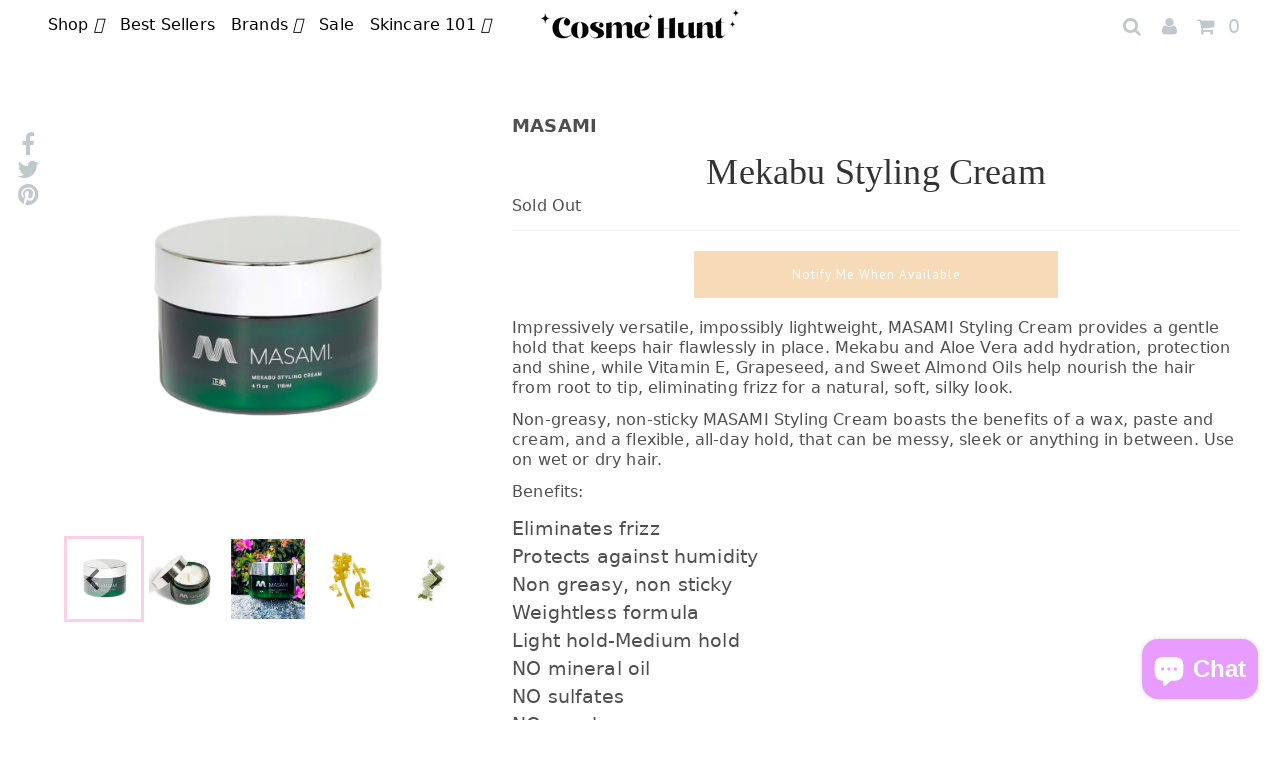

--- FILE ---
content_type: text/html; charset=utf-8
request_url: https://cosmehunt.com/collections/hair-care-collection-top-page/products/mekabu-styling-cream
body_size: 28564
content:
<!DOCTYPE html>
<!--[if lt IE 7 ]><html class="ie ie6" lang="en"> <![endif]-->
<!--[if IE 7 ]><html class="ie ie7" lang="en"> <![endif]-->
<!--[if IE 8 ]><html class="ie ie8" lang="en"> <![endif]-->
<!--[if (gte IE 9)|!(IE)]><!--><html lang="en">
  <!--<![endif]-->
  <head>



    <meta charset="utf-8"/>
    

<meta property="og:type" content="product">
<meta property="og:title" content="Mekabu Styling Cream">
<meta property="og:url" content="https://cosmehunt.com/products/mekabu-styling-cream">
<meta property="og:description" content="Impressively versatile, impossibly lightweight, MASAMI Styling Cream provides a gentle hold that keeps hair flawlessly in place. Mekabu and Aloe Vera add hydration, protection and shine, while Vitamin E, Grapeseed, and Sweet Almond Oils help nourish the hair from root to tip, eliminating frizz for a natural, soft, silky look.
Non-greasy, non-sticky MASAMI Styling Cream boasts the benefits of a wax, paste and cream, and a flexible, all-day hold, that can be messy, sleek or anything in between. Use on wet or dry hair.
Benefits:

Eliminates frizz
Protects against humidity
Non greasy, non sticky
Weightless formula
Light hold-Medium hold
NO mineral oil
NO sulfates
NO parabens
NO phthalates
NO animal testing (cruelty-free)
Vegan
">

<meta property="og:image" content="http://cosmehunt.com/cdn/shop/products/masami-mekabu-styling-cream_grande.jpg?v=1609211524">
<meta property="og:image:secure_url" content="https://cosmehunt.com/cdn/shop/products/masami-mekabu-styling-cream_grande.jpg?v=1609211524">

<meta property="og:image" content="http://cosmehunt.com/cdn/shop/products/masami-mekabu-styling-cream2_grande.jpg?v=1609641618">
<meta property="og:image:secure_url" content="https://cosmehunt.com/cdn/shop/products/masami-mekabu-styling-cream2_grande.jpg?v=1609641618">

<meta property="og:image" content="http://cosmehunt.com/cdn/shop/products/masami-mekabu-styling-cream3_grande.jpg?v=1609641618">
<meta property="og:image:secure_url" content="https://cosmehunt.com/cdn/shop/products/masami-mekabu-styling-cream3_grande.jpg?v=1609641618">

<meta property="og:price:amount" content="36.00">
<meta property="og:price:currency" content="USD">

<meta property="og:site_name" content="Cosme Hunt">



<meta name="twitter:card" content="summary">


<meta name="twitter:site" content="@cosmehunt">


<meta name="twitter:title" content="Mekabu Styling Cream">
<meta name="twitter:description" content="Impressively versatile, impossibly lightweight, MASAMI Styling Cream provides a gentle hold that keeps hair flawlessly in place. Mekabu and Aloe Vera add hydration, protection and shine, while Vitamin">
<meta name="twitter:image" content="https://cosmehunt.com/cdn/shop/products/masami-mekabu-styling-cream_large.jpg?v=1609211524">
<meta name="twitter:image:width" content="1200">
<meta name="twitter:image:height" content="630">

    <!-- Basic Page Needs
================================================== -->

    <title>
      Mekabu Styling Cream
      
      
      
        &ndash;
        Cosme Hunt
      
    </title>
    
      <meta name="description" content="Impressively versatile, impossibly lightweight, MASAMI Styling Cream provides a gentle hold that keeps hair flawlessly in place. Mekabu and Aloe Vera add hydration, protection and shine, while Vitamin E, Grapeseed, and Sweet Almond Oils help nourish the hair from root to tip, eliminating frizz for a natural, soft, silk"/>
    
    <link rel="canonical" href="https://cosmehunt.com/products/mekabu-styling-cream"/>
    

    <!-- CSS
================================================== -->

    <link href="https://fonts.googleapis.com/css2?family=Open+Sans:wght@300;600;800&display=swap" rel="stylesheet">

    
  











  


   


 


  


  


     


  








  <link href='//fonts.googleapis.com/css?family=PT+Sans:400,700' rel='stylesheet' type='text/css'>
    


 


   


 


  


 


 


 


    <link href="//cosmehunt.com/cdn/shop/t/2/assets/stylesheet.css?v=5696660086776167231703114344" rel="stylesheet" type="text/css" media="all" />
    <link href="//cosmehunt.com/cdn/shop/t/2/assets/queries.css?v=118993957971077904991625035773" rel="stylesheet" type="text/css" media="all" />
    <link href="//cosmehunt.com/cdn/shop/t/2/assets/splide.min.css?v=126761935465139597841619863093" rel="stylesheet" type="text/css" media="all" />
    <link href="//cosmehunt.com/cdn/shop/t/2/assets/cosmehunt.css?v=146640263124302733391625641771" rel="stylesheet" type="text/css" media="all" />

    <!-- JS
================================================== -->

    <script src="//ajax.googleapis.com/ajax/libs/jquery/2.2.4/jquery.min.js" type="text/javascript"></script>
    <script src="https://cdn.jsdelivr.net/gh/alpinejs/alpine@v2.8.2/dist/alpine.min.js" defer></script>

    <script src="//cosmehunt.com/cdn/shop/t/2/assets/theme.js?v=46902927314071636401671159997" type="text/javascript"></script>
    <script src="//cosmehunt.com/cdn/shopifycloud/storefront/assets/themes_support/option_selection-b017cd28.js" type="text/javascript"></script>
    <script src="//cosmehunt.com/cdn/shop/t/2/assets/api.js?v=108513540937963795951619422878" type="text/javascript"></script>
    <script src="//cosmehunt.com/cdn/shop/t/2/assets/splide.min.js?v=180041346364812758661620114670" type="text/javascript"></script>


    


    <!--[if lt IE 9]>
<script src="//html5shim.googlecode.com/svn/trunk/html5.js"></script>
<![endif]-->

    <meta content="width=device-width, initial-scale=1, maximum-scale=1" name="viewport">

    
      <link rel="shortcut icon" href="//cosmehunt.com/cdn/shop/files/Untitled_design_6_32x32.png?v=1617844822" type="image/png"/>
    

    
    <script>window.performance && window.performance.mark && window.performance.mark('shopify.content_for_header.start');</script><meta name="google-site-verification" content="F50cE0BfULDmM5l-lavgDSDSzKrRKc9JE5jGZtSUHhw">
<meta id="shopify-digital-wallet" name="shopify-digital-wallet" content="/26347948/digital_wallets/dialog">
<meta name="shopify-checkout-api-token" content="f6e77cb501d85af0c8865b65d22b1f57">
<meta id="in-context-paypal-metadata" data-shop-id="26347948" data-venmo-supported="false" data-environment="production" data-locale="en_US" data-paypal-v4="true" data-currency="USD">
<link rel="alternate" hreflang="x-default" href="https://cosmehunt.com/products/mekabu-styling-cream">
<link rel="alternate" hreflang="en" href="https://cosmehunt.com/products/mekabu-styling-cream">
<link rel="alternate" hreflang="en-AU" href="https://cosmehunt.com/en-au/products/mekabu-styling-cream">
<link rel="alternate" hreflang="en-PL" href="https://cosmehunt.com/en-pl/products/mekabu-styling-cream">
<link rel="alternate" hreflang="en-NO" href="https://cosmehunt.com/en-no/products/mekabu-styling-cream">
<link rel="alternate" hreflang="en-DK" href="https://cosmehunt.com/en-dk/products/mekabu-styling-cream">
<link rel="alternate" type="application/json+oembed" href="https://cosmehunt.com/products/mekabu-styling-cream.oembed">
<script async="async" src="/checkouts/internal/preloads.js?locale=en-US"></script>
<link rel="preconnect" href="https://shop.app" crossorigin="anonymous">
<script async="async" src="https://shop.app/checkouts/internal/preloads.js?locale=en-US&shop_id=26347948" crossorigin="anonymous"></script>
<script id="apple-pay-shop-capabilities" type="application/json">{"shopId":26347948,"countryCode":"US","currencyCode":"USD","merchantCapabilities":["supports3DS"],"merchantId":"gid:\/\/shopify\/Shop\/26347948","merchantName":"Cosme Hunt","requiredBillingContactFields":["postalAddress","email","phone"],"requiredShippingContactFields":["postalAddress","email","phone"],"shippingType":"shipping","supportedNetworks":["visa","masterCard","amex","discover","elo","jcb"],"total":{"type":"pending","label":"Cosme Hunt","amount":"1.00"},"shopifyPaymentsEnabled":true,"supportsSubscriptions":true}</script>
<script id="shopify-features" type="application/json">{"accessToken":"f6e77cb501d85af0c8865b65d22b1f57","betas":["rich-media-storefront-analytics"],"domain":"cosmehunt.com","predictiveSearch":true,"shopId":26347948,"locale":"en"}</script>
<script>var Shopify = Shopify || {};
Shopify.shop = "cosmehunttest.myshopify.com";
Shopify.locale = "en";
Shopify.currency = {"active":"USD","rate":"1.0"};
Shopify.country = "US";
Shopify.theme = {"name":"cosmehunt-prod","id":8897003561,"schema_name":"Testament","schema_version":"5.1.2","theme_store_id":null,"role":"main"};
Shopify.theme.handle = "null";
Shopify.theme.style = {"id":null,"handle":null};
Shopify.cdnHost = "cosmehunt.com/cdn";
Shopify.routes = Shopify.routes || {};
Shopify.routes.root = "/";</script>
<script type="module">!function(o){(o.Shopify=o.Shopify||{}).modules=!0}(window);</script>
<script>!function(o){function n(){var o=[];function n(){o.push(Array.prototype.slice.apply(arguments))}return n.q=o,n}var t=o.Shopify=o.Shopify||{};t.loadFeatures=n(),t.autoloadFeatures=n()}(window);</script>
<script>
  window.ShopifyPay = window.ShopifyPay || {};
  window.ShopifyPay.apiHost = "shop.app\/pay";
  window.ShopifyPay.redirectState = null;
</script>
<script id="shop-js-analytics" type="application/json">{"pageType":"product"}</script>
<script defer="defer" async type="module" src="//cosmehunt.com/cdn/shopifycloud/shop-js/modules/v2/client.init-shop-cart-sync_BApSsMSl.en.esm.js"></script>
<script defer="defer" async type="module" src="//cosmehunt.com/cdn/shopifycloud/shop-js/modules/v2/chunk.common_CBoos6YZ.esm.js"></script>
<script type="module">
  await import("//cosmehunt.com/cdn/shopifycloud/shop-js/modules/v2/client.init-shop-cart-sync_BApSsMSl.en.esm.js");
await import("//cosmehunt.com/cdn/shopifycloud/shop-js/modules/v2/chunk.common_CBoos6YZ.esm.js");

  window.Shopify.SignInWithShop?.initShopCartSync?.({"fedCMEnabled":true,"windoidEnabled":true});

</script>
<script>
  window.Shopify = window.Shopify || {};
  if (!window.Shopify.featureAssets) window.Shopify.featureAssets = {};
  window.Shopify.featureAssets['shop-js'] = {"shop-cart-sync":["modules/v2/client.shop-cart-sync_DJczDl9f.en.esm.js","modules/v2/chunk.common_CBoos6YZ.esm.js"],"init-fed-cm":["modules/v2/client.init-fed-cm_BzwGC0Wi.en.esm.js","modules/v2/chunk.common_CBoos6YZ.esm.js"],"init-windoid":["modules/v2/client.init-windoid_BS26ThXS.en.esm.js","modules/v2/chunk.common_CBoos6YZ.esm.js"],"shop-cash-offers":["modules/v2/client.shop-cash-offers_DthCPNIO.en.esm.js","modules/v2/chunk.common_CBoos6YZ.esm.js","modules/v2/chunk.modal_Bu1hFZFC.esm.js"],"shop-button":["modules/v2/client.shop-button_D_JX508o.en.esm.js","modules/v2/chunk.common_CBoos6YZ.esm.js"],"init-shop-email-lookup-coordinator":["modules/v2/client.init-shop-email-lookup-coordinator_DFwWcvrS.en.esm.js","modules/v2/chunk.common_CBoos6YZ.esm.js"],"shop-toast-manager":["modules/v2/client.shop-toast-manager_tEhgP2F9.en.esm.js","modules/v2/chunk.common_CBoos6YZ.esm.js"],"shop-login-button":["modules/v2/client.shop-login-button_DwLgFT0K.en.esm.js","modules/v2/chunk.common_CBoos6YZ.esm.js","modules/v2/chunk.modal_Bu1hFZFC.esm.js"],"avatar":["modules/v2/client.avatar_BTnouDA3.en.esm.js"],"init-shop-cart-sync":["modules/v2/client.init-shop-cart-sync_BApSsMSl.en.esm.js","modules/v2/chunk.common_CBoos6YZ.esm.js"],"pay-button":["modules/v2/client.pay-button_BuNmcIr_.en.esm.js","modules/v2/chunk.common_CBoos6YZ.esm.js"],"init-shop-for-new-customer-accounts":["modules/v2/client.init-shop-for-new-customer-accounts_DrjXSI53.en.esm.js","modules/v2/client.shop-login-button_DwLgFT0K.en.esm.js","modules/v2/chunk.common_CBoos6YZ.esm.js","modules/v2/chunk.modal_Bu1hFZFC.esm.js"],"init-customer-accounts-sign-up":["modules/v2/client.init-customer-accounts-sign-up_TlVCiykN.en.esm.js","modules/v2/client.shop-login-button_DwLgFT0K.en.esm.js","modules/v2/chunk.common_CBoos6YZ.esm.js","modules/v2/chunk.modal_Bu1hFZFC.esm.js"],"shop-follow-button":["modules/v2/client.shop-follow-button_C5D3XtBb.en.esm.js","modules/v2/chunk.common_CBoos6YZ.esm.js","modules/v2/chunk.modal_Bu1hFZFC.esm.js"],"checkout-modal":["modules/v2/client.checkout-modal_8TC_1FUY.en.esm.js","modules/v2/chunk.common_CBoos6YZ.esm.js","modules/v2/chunk.modal_Bu1hFZFC.esm.js"],"init-customer-accounts":["modules/v2/client.init-customer-accounts_C0Oh2ljF.en.esm.js","modules/v2/client.shop-login-button_DwLgFT0K.en.esm.js","modules/v2/chunk.common_CBoos6YZ.esm.js","modules/v2/chunk.modal_Bu1hFZFC.esm.js"],"lead-capture":["modules/v2/client.lead-capture_Cq0gfm7I.en.esm.js","modules/v2/chunk.common_CBoos6YZ.esm.js","modules/v2/chunk.modal_Bu1hFZFC.esm.js"],"shop-login":["modules/v2/client.shop-login_BmtnoEUo.en.esm.js","modules/v2/chunk.common_CBoos6YZ.esm.js","modules/v2/chunk.modal_Bu1hFZFC.esm.js"],"payment-terms":["modules/v2/client.payment-terms_BHOWV7U_.en.esm.js","modules/v2/chunk.common_CBoos6YZ.esm.js","modules/v2/chunk.modal_Bu1hFZFC.esm.js"]};
</script>
<script>(function() {
  var isLoaded = false;
  function asyncLoad() {
    if (isLoaded) return;
    isLoaded = true;
    var urls = ["https:\/\/d10lpsik1i8c69.cloudfront.net\/w.js?shop=cosmehunttest.myshopify.com","https:\/\/js.smile.io\/v1\/smile-shopify.js?shop=cosmehunttest.myshopify.com","https:\/\/cdn-loyalty.yotpo.com\/loader\/eJnnKwG_qX69g3Vd-xaN6w.js?shop=cosmehunttest.myshopify.com","https:\/\/shopify.covet.pics\/covet-pics-widget-inject.js?shop=cosmehunttest.myshopify.com","\/\/cdn.shopify.com\/proxy\/43706868350cf0479bbc9646b189421606c4a78201e843b14e1a3742f4645e5d\/api.goaffpro.com\/loader.js?shop=cosmehunttest.myshopify.com\u0026sp-cache-control=cHVibGljLCBtYXgtYWdlPTkwMA","https:\/\/static.klaviyo.com\/onsite\/js\/PknpEe\/klaviyo.js?company_id=PknpEe\u0026shop=cosmehunttest.myshopify.com","https:\/\/cdn.hextom.com\/js\/freeshippingbar.js?shop=cosmehunttest.myshopify.com"];
    for (var i = 0; i < urls.length; i++) {
      var s = document.createElement('script');
      s.type = 'text/javascript';
      s.async = true;
      s.src = urls[i];
      var x = document.getElementsByTagName('script')[0];
      x.parentNode.insertBefore(s, x);
    }
  };
  if(window.attachEvent) {
    window.attachEvent('onload', asyncLoad);
  } else {
    window.addEventListener('load', asyncLoad, false);
  }
})();</script>
<script id="__st">var __st={"a":26347948,"offset":-28800,"reqid":"22ec7bed-dc67-4cfd-9ca5-27004ed30111-1768881705","pageurl":"cosmehunt.com\/collections\/hair-care-collection-top-page\/products\/mekabu-styling-cream","u":"d12c9b94ad7e","p":"product","rtyp":"product","rid":4826222690389};</script>
<script>window.ShopifyPaypalV4VisibilityTracking = true;</script>
<script id="captcha-bootstrap">!function(){'use strict';const t='contact',e='account',n='new_comment',o=[[t,t],['blogs',n],['comments',n],[t,'customer']],c=[[e,'customer_login'],[e,'guest_login'],[e,'recover_customer_password'],[e,'create_customer']],r=t=>t.map((([t,e])=>`form[action*='/${t}']:not([data-nocaptcha='true']) input[name='form_type'][value='${e}']`)).join(','),a=t=>()=>t?[...document.querySelectorAll(t)].map((t=>t.form)):[];function s(){const t=[...o],e=r(t);return a(e)}const i='password',u='form_key',d=['recaptcha-v3-token','g-recaptcha-response','h-captcha-response',i],f=()=>{try{return window.sessionStorage}catch{return}},m='__shopify_v',_=t=>t.elements[u];function p(t,e,n=!1){try{const o=window.sessionStorage,c=JSON.parse(o.getItem(e)),{data:r}=function(t){const{data:e,action:n}=t;return t[m]||n?{data:e,action:n}:{data:t,action:n}}(c);for(const[e,n]of Object.entries(r))t.elements[e]&&(t.elements[e].value=n);n&&o.removeItem(e)}catch(o){console.error('form repopulation failed',{error:o})}}const l='form_type',E='cptcha';function T(t){t.dataset[E]=!0}const w=window,h=w.document,L='Shopify',v='ce_forms',y='captcha';let A=!1;((t,e)=>{const n=(g='f06e6c50-85a8-45c8-87d0-21a2b65856fe',I='https://cdn.shopify.com/shopifycloud/storefront-forms-hcaptcha/ce_storefront_forms_captcha_hcaptcha.v1.5.2.iife.js',D={infoText:'Protected by hCaptcha',privacyText:'Privacy',termsText:'Terms'},(t,e,n)=>{const o=w[L][v],c=o.bindForm;if(c)return c(t,g,e,D).then(n);var r;o.q.push([[t,g,e,D],n]),r=I,A||(h.body.append(Object.assign(h.createElement('script'),{id:'captcha-provider',async:!0,src:r})),A=!0)});var g,I,D;w[L]=w[L]||{},w[L][v]=w[L][v]||{},w[L][v].q=[],w[L][y]=w[L][y]||{},w[L][y].protect=function(t,e){n(t,void 0,e),T(t)},Object.freeze(w[L][y]),function(t,e,n,w,h,L){const[v,y,A,g]=function(t,e,n){const i=e?o:[],u=t?c:[],d=[...i,...u],f=r(d),m=r(i),_=r(d.filter((([t,e])=>n.includes(e))));return[a(f),a(m),a(_),s()]}(w,h,L),I=t=>{const e=t.target;return e instanceof HTMLFormElement?e:e&&e.form},D=t=>v().includes(t);t.addEventListener('submit',(t=>{const e=I(t);if(!e)return;const n=D(e)&&!e.dataset.hcaptchaBound&&!e.dataset.recaptchaBound,o=_(e),c=g().includes(e)&&(!o||!o.value);(n||c)&&t.preventDefault(),c&&!n&&(function(t){try{if(!f())return;!function(t){const e=f();if(!e)return;const n=_(t);if(!n)return;const o=n.value;o&&e.removeItem(o)}(t);const e=Array.from(Array(32),(()=>Math.random().toString(36)[2])).join('');!function(t,e){_(t)||t.append(Object.assign(document.createElement('input'),{type:'hidden',name:u})),t.elements[u].value=e}(t,e),function(t,e){const n=f();if(!n)return;const o=[...t.querySelectorAll(`input[type='${i}']`)].map((({name:t})=>t)),c=[...d,...o],r={};for(const[a,s]of new FormData(t).entries())c.includes(a)||(r[a]=s);n.setItem(e,JSON.stringify({[m]:1,action:t.action,data:r}))}(t,e)}catch(e){console.error('failed to persist form',e)}}(e),e.submit())}));const S=(t,e)=>{t&&!t.dataset[E]&&(n(t,e.some((e=>e===t))),T(t))};for(const o of['focusin','change'])t.addEventListener(o,(t=>{const e=I(t);D(e)&&S(e,y())}));const B=e.get('form_key'),M=e.get(l),P=B&&M;t.addEventListener('DOMContentLoaded',(()=>{const t=y();if(P)for(const e of t)e.elements[l].value===M&&p(e,B);[...new Set([...A(),...v().filter((t=>'true'===t.dataset.shopifyCaptcha))])].forEach((e=>S(e,t)))}))}(h,new URLSearchParams(w.location.search),n,t,e,['guest_login'])})(!0,!0)}();</script>
<script integrity="sha256-4kQ18oKyAcykRKYeNunJcIwy7WH5gtpwJnB7kiuLZ1E=" data-source-attribution="shopify.loadfeatures" defer="defer" src="//cosmehunt.com/cdn/shopifycloud/storefront/assets/storefront/load_feature-a0a9edcb.js" crossorigin="anonymous"></script>
<script crossorigin="anonymous" defer="defer" src="//cosmehunt.com/cdn/shopifycloud/storefront/assets/shopify_pay/storefront-65b4c6d7.js?v=20250812"></script>
<script data-source-attribution="shopify.dynamic_checkout.dynamic.init">var Shopify=Shopify||{};Shopify.PaymentButton=Shopify.PaymentButton||{isStorefrontPortableWallets:!0,init:function(){window.Shopify.PaymentButton.init=function(){};var t=document.createElement("script");t.src="https://cosmehunt.com/cdn/shopifycloud/portable-wallets/latest/portable-wallets.en.js",t.type="module",document.head.appendChild(t)}};
</script>
<script data-source-attribution="shopify.dynamic_checkout.buyer_consent">
  function portableWalletsHideBuyerConsent(e){var t=document.getElementById("shopify-buyer-consent"),n=document.getElementById("shopify-subscription-policy-button");t&&n&&(t.classList.add("hidden"),t.setAttribute("aria-hidden","true"),n.removeEventListener("click",e))}function portableWalletsShowBuyerConsent(e){var t=document.getElementById("shopify-buyer-consent"),n=document.getElementById("shopify-subscription-policy-button");t&&n&&(t.classList.remove("hidden"),t.removeAttribute("aria-hidden"),n.addEventListener("click",e))}window.Shopify?.PaymentButton&&(window.Shopify.PaymentButton.hideBuyerConsent=portableWalletsHideBuyerConsent,window.Shopify.PaymentButton.showBuyerConsent=portableWalletsShowBuyerConsent);
</script>
<script data-source-attribution="shopify.dynamic_checkout.cart.bootstrap">document.addEventListener("DOMContentLoaded",(function(){function t(){return document.querySelector("shopify-accelerated-checkout-cart, shopify-accelerated-checkout")}if(t())Shopify.PaymentButton.init();else{new MutationObserver((function(e,n){t()&&(Shopify.PaymentButton.init(),n.disconnect())})).observe(document.body,{childList:!0,subtree:!0})}}));
</script>
<link id="shopify-accelerated-checkout-styles" rel="stylesheet" media="screen" href="https://cosmehunt.com/cdn/shopifycloud/portable-wallets/latest/accelerated-checkout-backwards-compat.css" crossorigin="anonymous">
<style id="shopify-accelerated-checkout-cart">
        #shopify-buyer-consent {
  margin-top: 1em;
  display: inline-block;
  width: 100%;
}

#shopify-buyer-consent.hidden {
  display: none;
}

#shopify-subscription-policy-button {
  background: none;
  border: none;
  padding: 0;
  text-decoration: underline;
  font-size: inherit;
  cursor: pointer;
}

#shopify-subscription-policy-button::before {
  box-shadow: none;
}

      </style>

<script>window.performance && window.performance.mark && window.performance.mark('shopify.content_for_header.end');</script>
    <script type="text/javascript">
      new WOW().init();
    </script>
    <link href="/next" rel="next"/>
    <link href="/prev" rel="prev"/>
    <!-- User Heat Tag -->
    <script type="text/javascript">
      (function (add, cla) {
        window["UserHeatTag"] = cla;
        window[cla] = window[cla] || function () {
          (window[cla].q = window[cla].q || []).push(arguments)
        },
        window[cla].l = 1 * new Date();
        var ul = document.createElement("script");
        var tag = document.getElementsByTagName("script")[0];
        ul.async = 1;
        ul.src = add;
        tag.parentNode.insertBefore(ul, tag);
      })("//uh.nakanohito.jp/uhj2/uh.js", "_uhtracker");
      _uhtracker({id: "uhy5Wfv5Lr"});
    </script>
    <!-- End User Heat Tag -->
    <!-- "snippets/judgeme_core.liquid" was not rendered, the associated app was uninstalled -->
    <!-- Areviews -->
    <script defer src="https://areviewsapp.com/js_codes/collection_rating.js"></script>
    
    

    <!-- Google Tag Manager -->
    <script>
   (function(w,d,s,l,i){w[l]=w[l]||[];w[l].push({'gtm.start': new Date().getTime(),event:'gtm.js'});var f=d.getElementsByTagName(s)[0], j=d.createElement(s),dl=l!='dataLayer'?'&l='+l:'';j.async=true;j.src='https://www.googletagmanager.com/gtm.js?id='+i+dl;f.parentNode.insertBefore(j,f);})(window,document,'script','dataLayer','GTM-PTT58M8');
  </script>
    <!-- End Google Tag Manager -->
  










<script src="https://cdn.shopify.com/extensions/e4b3a77b-20c9-4161-b1bb-deb87046128d/inbox-1253/assets/inbox-chat-loader.js" type="text/javascript" defer="defer"></script>
<link href="https://monorail-edge.shopifysvc.com" rel="dns-prefetch">
<script>(function(){if ("sendBeacon" in navigator && "performance" in window) {try {var session_token_from_headers = performance.getEntriesByType('navigation')[0].serverTiming.find(x => x.name == '_s').description;} catch {var session_token_from_headers = undefined;}var session_cookie_matches = document.cookie.match(/_shopify_s=([^;]*)/);var session_token_from_cookie = session_cookie_matches && session_cookie_matches.length === 2 ? session_cookie_matches[1] : "";var session_token = session_token_from_headers || session_token_from_cookie || "";function handle_abandonment_event(e) {var entries = performance.getEntries().filter(function(entry) {return /monorail-edge.shopifysvc.com/.test(entry.name);});if (!window.abandonment_tracked && entries.length === 0) {window.abandonment_tracked = true;var currentMs = Date.now();var navigation_start = performance.timing.navigationStart;var payload = {shop_id: 26347948,url: window.location.href,navigation_start,duration: currentMs - navigation_start,session_token,page_type: "product"};window.navigator.sendBeacon("https://monorail-edge.shopifysvc.com/v1/produce", JSON.stringify({schema_id: "online_store_buyer_site_abandonment/1.1",payload: payload,metadata: {event_created_at_ms: currentMs,event_sent_at_ms: currentMs}}));}}window.addEventListener('pagehide', handle_abandonment_event);}}());</script>
<script id="web-pixels-manager-setup">(function e(e,d,r,n,o){if(void 0===o&&(o={}),!Boolean(null===(a=null===(i=window.Shopify)||void 0===i?void 0:i.analytics)||void 0===a?void 0:a.replayQueue)){var i,a;window.Shopify=window.Shopify||{};var t=window.Shopify;t.analytics=t.analytics||{};var s=t.analytics;s.replayQueue=[],s.publish=function(e,d,r){return s.replayQueue.push([e,d,r]),!0};try{self.performance.mark("wpm:start")}catch(e){}var l=function(){var e={modern:/Edge?\/(1{2}[4-9]|1[2-9]\d|[2-9]\d{2}|\d{4,})\.\d+(\.\d+|)|Firefox\/(1{2}[4-9]|1[2-9]\d|[2-9]\d{2}|\d{4,})\.\d+(\.\d+|)|Chrom(ium|e)\/(9{2}|\d{3,})\.\d+(\.\d+|)|(Maci|X1{2}).+ Version\/(15\.\d+|(1[6-9]|[2-9]\d|\d{3,})\.\d+)([,.]\d+|)( \(\w+\)|)( Mobile\/\w+|) Safari\/|Chrome.+OPR\/(9{2}|\d{3,})\.\d+\.\d+|(CPU[ +]OS|iPhone[ +]OS|CPU[ +]iPhone|CPU IPhone OS|CPU iPad OS)[ +]+(15[._]\d+|(1[6-9]|[2-9]\d|\d{3,})[._]\d+)([._]\d+|)|Android:?[ /-](13[3-9]|1[4-9]\d|[2-9]\d{2}|\d{4,})(\.\d+|)(\.\d+|)|Android.+Firefox\/(13[5-9]|1[4-9]\d|[2-9]\d{2}|\d{4,})\.\d+(\.\d+|)|Android.+Chrom(ium|e)\/(13[3-9]|1[4-9]\d|[2-9]\d{2}|\d{4,})\.\d+(\.\d+|)|SamsungBrowser\/([2-9]\d|\d{3,})\.\d+/,legacy:/Edge?\/(1[6-9]|[2-9]\d|\d{3,})\.\d+(\.\d+|)|Firefox\/(5[4-9]|[6-9]\d|\d{3,})\.\d+(\.\d+|)|Chrom(ium|e)\/(5[1-9]|[6-9]\d|\d{3,})\.\d+(\.\d+|)([\d.]+$|.*Safari\/(?![\d.]+ Edge\/[\d.]+$))|(Maci|X1{2}).+ Version\/(10\.\d+|(1[1-9]|[2-9]\d|\d{3,})\.\d+)([,.]\d+|)( \(\w+\)|)( Mobile\/\w+|) Safari\/|Chrome.+OPR\/(3[89]|[4-9]\d|\d{3,})\.\d+\.\d+|(CPU[ +]OS|iPhone[ +]OS|CPU[ +]iPhone|CPU IPhone OS|CPU iPad OS)[ +]+(10[._]\d+|(1[1-9]|[2-9]\d|\d{3,})[._]\d+)([._]\d+|)|Android:?[ /-](13[3-9]|1[4-9]\d|[2-9]\d{2}|\d{4,})(\.\d+|)(\.\d+|)|Mobile Safari.+OPR\/([89]\d|\d{3,})\.\d+\.\d+|Android.+Firefox\/(13[5-9]|1[4-9]\d|[2-9]\d{2}|\d{4,})\.\d+(\.\d+|)|Android.+Chrom(ium|e)\/(13[3-9]|1[4-9]\d|[2-9]\d{2}|\d{4,})\.\d+(\.\d+|)|Android.+(UC? ?Browser|UCWEB|U3)[ /]?(15\.([5-9]|\d{2,})|(1[6-9]|[2-9]\d|\d{3,})\.\d+)\.\d+|SamsungBrowser\/(5\.\d+|([6-9]|\d{2,})\.\d+)|Android.+MQ{2}Browser\/(14(\.(9|\d{2,})|)|(1[5-9]|[2-9]\d|\d{3,})(\.\d+|))(\.\d+|)|K[Aa][Ii]OS\/(3\.\d+|([4-9]|\d{2,})\.\d+)(\.\d+|)/},d=e.modern,r=e.legacy,n=navigator.userAgent;return n.match(d)?"modern":n.match(r)?"legacy":"unknown"}(),u="modern"===l?"modern":"legacy",c=(null!=n?n:{modern:"",legacy:""})[u],f=function(e){return[e.baseUrl,"/wpm","/b",e.hashVersion,"modern"===e.buildTarget?"m":"l",".js"].join("")}({baseUrl:d,hashVersion:r,buildTarget:u}),m=function(e){var d=e.version,r=e.bundleTarget,n=e.surface,o=e.pageUrl,i=e.monorailEndpoint;return{emit:function(e){var a=e.status,t=e.errorMsg,s=(new Date).getTime(),l=JSON.stringify({metadata:{event_sent_at_ms:s},events:[{schema_id:"web_pixels_manager_load/3.1",payload:{version:d,bundle_target:r,page_url:o,status:a,surface:n,error_msg:t},metadata:{event_created_at_ms:s}}]});if(!i)return console&&console.warn&&console.warn("[Web Pixels Manager] No Monorail endpoint provided, skipping logging."),!1;try{return self.navigator.sendBeacon.bind(self.navigator)(i,l)}catch(e){}var u=new XMLHttpRequest;try{return u.open("POST",i,!0),u.setRequestHeader("Content-Type","text/plain"),u.send(l),!0}catch(e){return console&&console.warn&&console.warn("[Web Pixels Manager] Got an unhandled error while logging to Monorail."),!1}}}}({version:r,bundleTarget:l,surface:e.surface,pageUrl:self.location.href,monorailEndpoint:e.monorailEndpoint});try{o.browserTarget=l,function(e){var d=e.src,r=e.async,n=void 0===r||r,o=e.onload,i=e.onerror,a=e.sri,t=e.scriptDataAttributes,s=void 0===t?{}:t,l=document.createElement("script"),u=document.querySelector("head"),c=document.querySelector("body");if(l.async=n,l.src=d,a&&(l.integrity=a,l.crossOrigin="anonymous"),s)for(var f in s)if(Object.prototype.hasOwnProperty.call(s,f))try{l.dataset[f]=s[f]}catch(e){}if(o&&l.addEventListener("load",o),i&&l.addEventListener("error",i),u)u.appendChild(l);else{if(!c)throw new Error("Did not find a head or body element to append the script");c.appendChild(l)}}({src:f,async:!0,onload:function(){if(!function(){var e,d;return Boolean(null===(d=null===(e=window.Shopify)||void 0===e?void 0:e.analytics)||void 0===d?void 0:d.initialized)}()){var d=window.webPixelsManager.init(e)||void 0;if(d){var r=window.Shopify.analytics;r.replayQueue.forEach((function(e){var r=e[0],n=e[1],o=e[2];d.publishCustomEvent(r,n,o)})),r.replayQueue=[],r.publish=d.publishCustomEvent,r.visitor=d.visitor,r.initialized=!0}}},onerror:function(){return m.emit({status:"failed",errorMsg:"".concat(f," has failed to load")})},sri:function(e){var d=/^sha384-[A-Za-z0-9+/=]+$/;return"string"==typeof e&&d.test(e)}(c)?c:"",scriptDataAttributes:o}),m.emit({status:"loading"})}catch(e){m.emit({status:"failed",errorMsg:(null==e?void 0:e.message)||"Unknown error"})}}})({shopId: 26347948,storefrontBaseUrl: "https://cosmehunt.com",extensionsBaseUrl: "https://extensions.shopifycdn.com/cdn/shopifycloud/web-pixels-manager",monorailEndpoint: "https://monorail-edge.shopifysvc.com/unstable/produce_batch",surface: "storefront-renderer",enabledBetaFlags: ["2dca8a86"],webPixelsConfigList: [{"id":"2493907230","configuration":"{\"accountID\":\"PknpEe\",\"webPixelConfig\":\"eyJlbmFibGVBZGRlZFRvQ2FydEV2ZW50cyI6IHRydWV9\"}","eventPayloadVersion":"v1","runtimeContext":"STRICT","scriptVersion":"524f6c1ee37bacdca7657a665bdca589","type":"APP","apiClientId":123074,"privacyPurposes":["ANALYTICS","MARKETING"],"dataSharingAdjustments":{"protectedCustomerApprovalScopes":["read_customer_address","read_customer_email","read_customer_name","read_customer_personal_data","read_customer_phone"]}},{"id":"1726284062","configuration":"{\"shop\":\"cosmehunttest.myshopify.com\",\"cookie_duration\":\"604800\"}","eventPayloadVersion":"v1","runtimeContext":"STRICT","scriptVersion":"a2e7513c3708f34b1f617d7ce88f9697","type":"APP","apiClientId":2744533,"privacyPurposes":["ANALYTICS","MARKETING"],"dataSharingAdjustments":{"protectedCustomerApprovalScopes":["read_customer_address","read_customer_email","read_customer_name","read_customer_personal_data","read_customer_phone"]}},{"id":"683016478","configuration":"{\"pixelCode\":\"C2EUHQB36EIM450S1A0G\"}","eventPayloadVersion":"v1","runtimeContext":"STRICT","scriptVersion":"22e92c2ad45662f435e4801458fb78cc","type":"APP","apiClientId":4383523,"privacyPurposes":["ANALYTICS","MARKETING","SALE_OF_DATA"],"dataSharingAdjustments":{"protectedCustomerApprovalScopes":["read_customer_address","read_customer_email","read_customer_name","read_customer_personal_data","read_customer_phone"]}},{"id":"367788318","configuration":"{\"pixel_id\":\"188794206579716\",\"pixel_type\":\"facebook_pixel\",\"metaapp_system_user_token\":\"-\"}","eventPayloadVersion":"v1","runtimeContext":"OPEN","scriptVersion":"ca16bc87fe92b6042fbaa3acc2fbdaa6","type":"APP","apiClientId":2329312,"privacyPurposes":["ANALYTICS","MARKETING","SALE_OF_DATA"],"dataSharingAdjustments":{"protectedCustomerApprovalScopes":["read_customer_address","read_customer_email","read_customer_name","read_customer_personal_data","read_customer_phone"]}},{"id":"160727326","configuration":"{\"tagID\":\"2613245203297\"}","eventPayloadVersion":"v1","runtimeContext":"STRICT","scriptVersion":"18031546ee651571ed29edbe71a3550b","type":"APP","apiClientId":3009811,"privacyPurposes":["ANALYTICS","MARKETING","SALE_OF_DATA"],"dataSharingAdjustments":{"protectedCustomerApprovalScopes":["read_customer_address","read_customer_email","read_customer_name","read_customer_personal_data","read_customer_phone"]}},{"id":"142442782","eventPayloadVersion":"v1","runtimeContext":"LAX","scriptVersion":"1","type":"CUSTOM","privacyPurposes":["ANALYTICS"],"name":"Google Analytics tag (migrated)"},{"id":"shopify-app-pixel","configuration":"{}","eventPayloadVersion":"v1","runtimeContext":"STRICT","scriptVersion":"0450","apiClientId":"shopify-pixel","type":"APP","privacyPurposes":["ANALYTICS","MARKETING"]},{"id":"shopify-custom-pixel","eventPayloadVersion":"v1","runtimeContext":"LAX","scriptVersion":"0450","apiClientId":"shopify-pixel","type":"CUSTOM","privacyPurposes":["ANALYTICS","MARKETING"]}],isMerchantRequest: false,initData: {"shop":{"name":"Cosme Hunt","paymentSettings":{"currencyCode":"USD"},"myshopifyDomain":"cosmehunttest.myshopify.com","countryCode":"US","storefrontUrl":"https:\/\/cosmehunt.com"},"customer":null,"cart":null,"checkout":null,"productVariants":[{"price":{"amount":36.0,"currencyCode":"USD"},"product":{"title":"Mekabu Styling Cream","vendor":"MASAMI","id":"4826222690389","untranslatedTitle":"Mekabu Styling Cream","url":"\/products\/mekabu-styling-cream","type":"HAIR+BODY"},"id":"32941534085205","image":{"src":"\/\/cosmehunt.com\/cdn\/shop\/products\/masami-mekabu-styling-cream.jpg?v=1609211524"},"sku":"3","title":"Default Title","untranslatedTitle":"Default Title"}],"purchasingCompany":null},},"https://cosmehunt.com/cdn","fcfee988w5aeb613cpc8e4bc33m6693e112",{"modern":"","legacy":""},{"shopId":"26347948","storefrontBaseUrl":"https:\/\/cosmehunt.com","extensionBaseUrl":"https:\/\/extensions.shopifycdn.com\/cdn\/shopifycloud\/web-pixels-manager","surface":"storefront-renderer","enabledBetaFlags":"[\"2dca8a86\"]","isMerchantRequest":"false","hashVersion":"fcfee988w5aeb613cpc8e4bc33m6693e112","publish":"custom","events":"[[\"page_viewed\",{}],[\"product_viewed\",{\"productVariant\":{\"price\":{\"amount\":36.0,\"currencyCode\":\"USD\"},\"product\":{\"title\":\"Mekabu Styling Cream\",\"vendor\":\"MASAMI\",\"id\":\"4826222690389\",\"untranslatedTitle\":\"Mekabu Styling Cream\",\"url\":\"\/products\/mekabu-styling-cream\",\"type\":\"HAIR+BODY\"},\"id\":\"32941534085205\",\"image\":{\"src\":\"\/\/cosmehunt.com\/cdn\/shop\/products\/masami-mekabu-styling-cream.jpg?v=1609211524\"},\"sku\":\"3\",\"title\":\"Default Title\",\"untranslatedTitle\":\"Default Title\"}}]]"});</script><script>
  window.ShopifyAnalytics = window.ShopifyAnalytics || {};
  window.ShopifyAnalytics.meta = window.ShopifyAnalytics.meta || {};
  window.ShopifyAnalytics.meta.currency = 'USD';
  var meta = {"product":{"id":4826222690389,"gid":"gid:\/\/shopify\/Product\/4826222690389","vendor":"MASAMI","type":"HAIR+BODY","handle":"mekabu-styling-cream","variants":[{"id":32941534085205,"price":3600,"name":"Mekabu Styling Cream","public_title":null,"sku":"3"}],"remote":false},"page":{"pageType":"product","resourceType":"product","resourceId":4826222690389,"requestId":"22ec7bed-dc67-4cfd-9ca5-27004ed30111-1768881705"}};
  for (var attr in meta) {
    window.ShopifyAnalytics.meta[attr] = meta[attr];
  }
</script>
<script class="analytics">
  (function () {
    var customDocumentWrite = function(content) {
      var jquery = null;

      if (window.jQuery) {
        jquery = window.jQuery;
      } else if (window.Checkout && window.Checkout.$) {
        jquery = window.Checkout.$;
      }

      if (jquery) {
        jquery('body').append(content);
      }
    };

    var hasLoggedConversion = function(token) {
      if (token) {
        return document.cookie.indexOf('loggedConversion=' + token) !== -1;
      }
      return false;
    }

    var setCookieIfConversion = function(token) {
      if (token) {
        var twoMonthsFromNow = new Date(Date.now());
        twoMonthsFromNow.setMonth(twoMonthsFromNow.getMonth() + 2);

        document.cookie = 'loggedConversion=' + token + '; expires=' + twoMonthsFromNow;
      }
    }

    var trekkie = window.ShopifyAnalytics.lib = window.trekkie = window.trekkie || [];
    if (trekkie.integrations) {
      return;
    }
    trekkie.methods = [
      'identify',
      'page',
      'ready',
      'track',
      'trackForm',
      'trackLink'
    ];
    trekkie.factory = function(method) {
      return function() {
        var args = Array.prototype.slice.call(arguments);
        args.unshift(method);
        trekkie.push(args);
        return trekkie;
      };
    };
    for (var i = 0; i < trekkie.methods.length; i++) {
      var key = trekkie.methods[i];
      trekkie[key] = trekkie.factory(key);
    }
    trekkie.load = function(config) {
      trekkie.config = config || {};
      trekkie.config.initialDocumentCookie = document.cookie;
      var first = document.getElementsByTagName('script')[0];
      var script = document.createElement('script');
      script.type = 'text/javascript';
      script.onerror = function(e) {
        var scriptFallback = document.createElement('script');
        scriptFallback.type = 'text/javascript';
        scriptFallback.onerror = function(error) {
                var Monorail = {
      produce: function produce(monorailDomain, schemaId, payload) {
        var currentMs = new Date().getTime();
        var event = {
          schema_id: schemaId,
          payload: payload,
          metadata: {
            event_created_at_ms: currentMs,
            event_sent_at_ms: currentMs
          }
        };
        return Monorail.sendRequest("https://" + monorailDomain + "/v1/produce", JSON.stringify(event));
      },
      sendRequest: function sendRequest(endpointUrl, payload) {
        // Try the sendBeacon API
        if (window && window.navigator && typeof window.navigator.sendBeacon === 'function' && typeof window.Blob === 'function' && !Monorail.isIos12()) {
          var blobData = new window.Blob([payload], {
            type: 'text/plain'
          });

          if (window.navigator.sendBeacon(endpointUrl, blobData)) {
            return true;
          } // sendBeacon was not successful

        } // XHR beacon

        var xhr = new XMLHttpRequest();

        try {
          xhr.open('POST', endpointUrl);
          xhr.setRequestHeader('Content-Type', 'text/plain');
          xhr.send(payload);
        } catch (e) {
          console.log(e);
        }

        return false;
      },
      isIos12: function isIos12() {
        return window.navigator.userAgent.lastIndexOf('iPhone; CPU iPhone OS 12_') !== -1 || window.navigator.userAgent.lastIndexOf('iPad; CPU OS 12_') !== -1;
      }
    };
    Monorail.produce('monorail-edge.shopifysvc.com',
      'trekkie_storefront_load_errors/1.1',
      {shop_id: 26347948,
      theme_id: 8897003561,
      app_name: "storefront",
      context_url: window.location.href,
      source_url: "//cosmehunt.com/cdn/s/trekkie.storefront.cd680fe47e6c39ca5d5df5f0a32d569bc48c0f27.min.js"});

        };
        scriptFallback.async = true;
        scriptFallback.src = '//cosmehunt.com/cdn/s/trekkie.storefront.cd680fe47e6c39ca5d5df5f0a32d569bc48c0f27.min.js';
        first.parentNode.insertBefore(scriptFallback, first);
      };
      script.async = true;
      script.src = '//cosmehunt.com/cdn/s/trekkie.storefront.cd680fe47e6c39ca5d5df5f0a32d569bc48c0f27.min.js';
      first.parentNode.insertBefore(script, first);
    };
    trekkie.load(
      {"Trekkie":{"appName":"storefront","development":false,"defaultAttributes":{"shopId":26347948,"isMerchantRequest":null,"themeId":8897003561,"themeCityHash":"7612430695571071299","contentLanguage":"en","currency":"USD","eventMetadataId":"35ca9388-cc0c-4d3e-89bd-7a3dabc8f6a9"},"isServerSideCookieWritingEnabled":true,"monorailRegion":"shop_domain","enabledBetaFlags":["65f19447"]},"Session Attribution":{},"S2S":{"facebookCapiEnabled":true,"source":"trekkie-storefront-renderer","apiClientId":580111}}
    );

    var loaded = false;
    trekkie.ready(function() {
      if (loaded) return;
      loaded = true;

      window.ShopifyAnalytics.lib = window.trekkie;

      var originalDocumentWrite = document.write;
      document.write = customDocumentWrite;
      try { window.ShopifyAnalytics.merchantGoogleAnalytics.call(this); } catch(error) {};
      document.write = originalDocumentWrite;

      window.ShopifyAnalytics.lib.page(null,{"pageType":"product","resourceType":"product","resourceId":4826222690389,"requestId":"22ec7bed-dc67-4cfd-9ca5-27004ed30111-1768881705","shopifyEmitted":true});

      var match = window.location.pathname.match(/checkouts\/(.+)\/(thank_you|post_purchase)/)
      var token = match? match[1]: undefined;
      if (!hasLoggedConversion(token)) {
        setCookieIfConversion(token);
        window.ShopifyAnalytics.lib.track("Viewed Product",{"currency":"USD","variantId":32941534085205,"productId":4826222690389,"productGid":"gid:\/\/shopify\/Product\/4826222690389","name":"Mekabu Styling Cream","price":"36.00","sku":"3","brand":"MASAMI","variant":null,"category":"HAIR+BODY","nonInteraction":true,"remote":false},undefined,undefined,{"shopifyEmitted":true});
      window.ShopifyAnalytics.lib.track("monorail:\/\/trekkie_storefront_viewed_product\/1.1",{"currency":"USD","variantId":32941534085205,"productId":4826222690389,"productGid":"gid:\/\/shopify\/Product\/4826222690389","name":"Mekabu Styling Cream","price":"36.00","sku":"3","brand":"MASAMI","variant":null,"category":"HAIR+BODY","nonInteraction":true,"remote":false,"referer":"https:\/\/cosmehunt.com\/collections\/hair-care-collection-top-page\/products\/mekabu-styling-cream"});
      }
    });


        var eventsListenerScript = document.createElement('script');
        eventsListenerScript.async = true;
        eventsListenerScript.src = "//cosmehunt.com/cdn/shopifycloud/storefront/assets/shop_events_listener-3da45d37.js";
        document.getElementsByTagName('head')[0].appendChild(eventsListenerScript);

})();</script>
  <script>
  if (!window.ga || (window.ga && typeof window.ga !== 'function')) {
    window.ga = function ga() {
      (window.ga.q = window.ga.q || []).push(arguments);
      if (window.Shopify && window.Shopify.analytics && typeof window.Shopify.analytics.publish === 'function') {
        window.Shopify.analytics.publish("ga_stub_called", {}, {sendTo: "google_osp_migration"});
      }
      console.error("Shopify's Google Analytics stub called with:", Array.from(arguments), "\nSee https://help.shopify.com/manual/promoting-marketing/pixels/pixel-migration#google for more information.");
    };
    if (window.Shopify && window.Shopify.analytics && typeof window.Shopify.analytics.publish === 'function') {
      window.Shopify.analytics.publish("ga_stub_initialized", {}, {sendTo: "google_osp_migration"});
    }
  }
</script>
<script
  defer
  src="https://cosmehunt.com/cdn/shopifycloud/perf-kit/shopify-perf-kit-3.0.4.min.js"
  data-application="storefront-renderer"
  data-shop-id="26347948"
  data-render-region="gcp-us-central1"
  data-page-type="product"
  data-theme-instance-id="8897003561"
  data-theme-name="Testament"
  data-theme-version="5.1.2"
  data-monorail-region="shop_domain"
  data-resource-timing-sampling-rate="10"
  data-shs="true"
  data-shs-beacon="true"
  data-shs-export-with-fetch="true"
  data-shs-logs-sample-rate="1"
  data-shs-beacon-endpoint="https://cosmehunt.com/api/collect"
></script>
</head>
  <body class="gridlock product">
    <div class="page-wrap">
      <div class="fixed top-0 inset-x-0 h-20 z-50">
        <div id="shopify-section-header" class="shopify-section"><div class="header-section" data-section-id="header" data-section-type="header-section">
  <header class="h-16">
    <div class="flex flex-row items-center px-5 md:px-10 items-center">
      <!-- Mobile menu -->
      <div
        class="flex-1 xl:hidden"
        x-data="{ open: false }"
        x-cloak
      >
        <div class="flex items-center pt-2">
          <div class="cursor-pointer flex-1" @click="open = true">
            <i class="fas fa-bars"></i>
          </div>

          <div class="flex-1 hidden">
            <i class="fas fa-search"></i>
          </div>
        </div>

        <div
          class="flex flex-col text-base absolute top-0 left-0 w-full lg:w-1/3 bg-white fixed h-screen overflow-auto z-30 px-10 py-5"
          x-show="open"
          x-cloak
          x-transition:enter="transition east-out duration-300"
          x-transition:enter-start="transform opacity-100 -translate-x-full"
          x-transition:enter-end="transform opacity-100 translate-x-0 lg:-translate-x-1/3"
          x-transition:leave="transition east-in duration-300"
          x-transition:leave-start="transform opacity-100 translate-x-0 lg:-translate-x-1/3"
          x-transition:leave-end="transform opacity-100 -translate-x-full"
        >
          <div class="flex text-black text-2xl">
            <div class="flex-1 text-right">
              <i class="fas fa-times" @click="open = false"></i>
            </div>
          </div>

          <ul class="flex flex-col mt-10 content-start text-black font-normal text-xl leading-loose"><li x-data="{ FeaturedMenu: false }"><!-- otherwise, set child links -->
                  <div class="flex" @click="FeaturedMenu = !FeaturedMenu">
                    <div class="flex-grow">
                      Featured
                    </div>

                    <div class="flex-none text-right">
                      <i class="fas" :class="{ 'fa-minus': FeaturedMenu, 'fa-plus': !FeaturedMenu }"></i>
                    </div>
                  </div><ul class="pl-5 text-lg" x-show="FeaturedMenu" x-cloak><li>
                      <a href="/collections/best-sellers">
                        Best Sellers
                      </a>
                    </li><li>
                      <a href="/collections/our-top-picks">
                        Newly Curated
                      </a>
                    </li><li>
                      <a href="/collections/editors-pickup-brands-1">
                        CosmeHunt Top Picks
                      </a>
                    </li><li>
                      <a href="/collections/spring-must-haves">
                        Spring Must-Haves
                      </a>
                    </li></ul></li><li x-data="{ SkinCareMenu: false }"><!-- otherwise, set child links -->
                  <div class="flex" @click="SkinCareMenu = !SkinCareMenu">
                    <div class="flex-grow">
                      Skin care
                    </div>

                    <div class="flex-none text-right">
                      <i class="fas" :class="{ 'fa-minus': SkinCareMenu, 'fa-plus': !SkinCareMenu }"></i>
                    </div>
                  </div><ul class="pl-5 text-lg" x-show="SkinCareMenu" x-cloak><li>
                      <a href="/collections/toners-1">
                        Toners
                      </a>
                    </li><li>
                      <a href="/collections/moisturizer">
                        Moisturizers
                      </a>
                    </li><li>
                      <a href="/collections/cleansers">
                        Cleansers
                      </a>
                    </li><li>
                      <a href="/collections/treatment-1">
                        Treatments
                      </a>
                    </li><li>
                      <a href="/collections/masks">
                        Morning Masks
                      </a>
                    </li><li>
                      <a href="/collections/night-mask">
                        Night Masks
                      </a>
                    </li><li>
                      <a href="/collections/eye-care">
                        Eyecare
                      </a>
                    </li><li>
                      <a href="/collections/sun-protection">
                        Sun Protection
                      </a>
                    </li></ul></li><li x-data="{ MakeupMenu: false }"><!-- otherwise, set child links -->
                  <div class="flex" @click="MakeupMenu = !MakeupMenu">
                    <div class="flex-grow">
                      Makeup
                    </div>

                    <div class="flex-none text-right">
                      <i class="fas" :class="{ 'fa-minus': MakeupMenu, 'fa-plus': !MakeupMenu }"></i>
                    </div>
                  </div><ul class="pl-5 text-lg" x-show="MakeupMenu" x-cloak><li>
                      <a href="/collections/eyebrow">
                        Eyebrows
                      </a>
                    </li><li>
                      <a href="/collections/mascara">
                        Mascaras
                      </a>
                    </li><li>
                      <a href="/collections/eyeliner">
                        Eyeliners
                      </a>
                    </li><li>
                      <a href="/collections/eyelash-serum">
                        Eyelash Serum
                      </a>
                    </li><li>
                      <a href="/collections/lip">
                        Lipstick
                      </a>
                    </li></ul></li><li x-data="{ HairBodyMenu: false }"><!-- otherwise, set child links -->
                  <div class="flex" @click="HairBodyMenu = !HairBodyMenu">
                    <div class="flex-grow">
                      Hair & Body
                    </div>

                    <div class="flex-none text-right">
                      <i class="fas" :class="{ 'fa-minus': HairBodyMenu, 'fa-plus': !HairBodyMenu }"></i>
                    </div>
                  </div><ul class="pl-5 text-lg" x-show="HairBodyMenu" x-cloak><li>
                      <a href="/collections/shampoo">
                        Shampoos
                      </a>
                    </li><li>
                      <a href="/collections/consitioner">
                        Conditioners
                      </a>
                    </li><li>
                      <a href="/collections/treatment">
                        Hair Treatment
                      </a>
                    </li><li>
                      <a href="/collections/haircare-2">
                        Haircare
                      </a>
                    </li><li>
                      <a href="/collections/lip-care">
                        Lipcare
                      </a>
                    </li><li>
                      <a href="/collections/bodycare">
                        Bodycare
                      </a>
                    </li><li>
                      <a href="/collections/handcare">
                        Handcare
                      </a>
                    </li></ul></li><li x-data="{ BrandsMenu: false }"><!-- if no child links, use it's own link -->
                  <div>
                    <a href="/collections/all-products">
                      Brands
                    </a>
                  </div></li><li x-data="{ SalesMenu: false }"><!-- if no child links, use it's own link -->
                  <div>
                    <a href="/collections/sale">
                      Sales
                    </a>
                  </div></li><li class="relative my-5">
                  <div class="absolute inset-0 flex items-center" aria-hidden="true">
                    <div class="w-full border-t border-gray-300"></div>
                  </div>
                </li><li x-data="{ JBeauty101Menu: false }"><!-- otherwise, set child links -->
                  <div class="flex" @click="JBeauty101Menu = !JBeauty101Menu">
                    <div class="flex-grow">
                      J-Beauty 101
                    </div>

                    <div class="flex-none text-right">
                      <i class="fas" :class="{ 'fa-minus': JBeauty101Menu, 'fa-plus': !JBeauty101Menu }"></i>
                    </div>
                  </div><ul class="pl-5 text-lg" x-show="JBeauty101Menu" x-cloak><li>
                      <a href="/pages/j-beauty-definition">
                        J-Beauty Steps
                      </a>
                    </li><li>
                      <a href="/pages/skin-concierge">
                        Skin Concierge
                      </a>
                    </li><li>
                      <a href="/pages/skincare-quiz">
                        Skincare Quiz
                      </a>
                    </li></ul></li><li x-data="{ BlogMenu: false }"><!-- if no child links, use it's own link -->
                  <div>
                    <a href="/blogs/news">
                      Blog
                    </a>
                  </div></li><li x-data="{ EarnRewardsMenu: false }"><!-- if no child links, use it's own link -->
                  <div>
                    <a href="/pages/reward">
                      Earn Rewards
                    </a>
                  </div></li></ul>
        </div>
      </div>

      <!-- Desktop menu -->
      <nav class="hidden xl:block flex-1">
        <ul class="flex text-base self-start"><li
              class="mx-2"
              x-data="{ open: false }"
              x-cloak
              @mouseover="open = true"
              @mouseover.away="open = false"
            >
              <a class="font-normal text-black" href="/collections/all">
                Shop <i class="fas fa-angle-down"></i>
              </a>

              <!-- Mega menu -->
              <div
                class="absolute top-16 inset-x-0 bg-white px-10 text-base"
                x-show="open"
                x-transition:enter="transition east-out duration-300"
                x-transition:enter-start="opacity-0"
                x-transition:enter-end="opacity-100"
                x-transition:leave="transition ease-in duration-300"
                x-transition:leave-start="opacity-100"
                x-transition:leave-end="opacity-0"
              ><ul class="flex justify-center pt-5 pb-8"><li class="mx-5"><div class="font-semibold text-black">
                      Skincare
                    </div>
<ul class="leading-relaxed "><li class="font-light text-black">
                        <a href="https://cosmehunt.com/collections/toners-1">
                          Toners
                        </a>
                      </li><li class="font-light text-black">
                        <a href="https://cosmehunt.com/collections/moisturizer">
                          Moisturizers 
                        </a>
                      </li><li class="font-light text-black">
                        <a href="/collections/cleansers">
                          Cleansers
                        </a>
                      </li><li class="font-light text-black">
                        <a href="https://cosmehunt.com/collections/treatment-1">
                          Treatments
                        </a>
                      </li><li class="font-light text-black">
                        <a href="https://cosmehunt.com/collections/masks">
                          Morning Masks
                        </a>
                      </li><li class="font-light text-black">
                        <a href="https://cosmehunt.com/collections/night-mask">
                          Night Masks
                        </a>
                      </li><li class="font-light text-black">
                        <a href="https://cosmehunt.com/collections/eye-care">
                          Eyecare
                        </a>
                      </li><li class="font-light text-black">
                        <a href="https://cosmehunt.com/collections/sun-protection">
                          Sun Protection
                        </a>
                      </li></ul></li><li class="mx-5"><div class="font-semibold text-black">
                      Makeup
                    </div>
<ul class="leading-relaxed "><li class="font-light text-black">
                        <a href="https://cosmehunt.com/collections/eyebrow">
                          Eyebrows
                        </a>
                      </li><li class="font-light text-black">
                        <a href="https://cosmehunt.com/collections/mascara">
                          Mascaras
                        </a>
                      </li><li class="font-light text-black">
                        <a href="https://cosmehunt.com/collections/eyeliner">
                          Eyeliners
                        </a>
                      </li><li class="font-light text-black">
                        <a href="https://cosmehunt.com/collections/eyelash-serum">
                          Eyelash Serum
                        </a>
                      </li><li class="font-light text-black">
                        <a href="https://cosmehunt.com/collections/lip">
                          Lipstick
                        </a>
                      </li></ul></li><li class="mx-5"><div class="font-semibold text-black">
                      Hair & Body
                    </div>
<ul class="leading-relaxed "><li class="font-light text-black">
                        <a href="https://cosmehunt.com/collections/shampoo">
                          Shampoos
                        </a>
                      </li><li class="font-light text-black">
                        <a href="https://cosmehunt.com/collections/consitioner">
                          Conditioners
                        </a>
                      </li><li class="font-light text-black">
                        <a href="https://cosmehunt.com/collections/treatment">
                          Hair Treatment
                        </a>
                      </li><li class="font-light text-black">
                        <a href="https://cosmehunt.com/collections/haircare-2">
                          Haircare
                        </a>
                      </li><li class="font-light text-black">
                        <a href="https://cosmehunt.com/collections/lip-care">
                          Lipcare
                        </a>
                      </li><li class="font-light text-black">
                        <a href="https://cosmehunt.com/collections/bodycare">
                          Bodycare
                        </a>
                      </li><li class="font-light text-black">
                        <a href="https://cosmehunt.com/collections/handcare">
                          Handcare
                        </a>
                      </li></ul></li><li class="mx-5"><div class="font-semibold text-black">
                      Beauty Tools
                    </div>
<ul class="leading-relaxed "><li class="font-light text-black">
                        <a href="https://cosmehunt.com/collections/bathitems">
                          Bath Items
                        </a>
                      </li><li class="font-light text-black">
                        <a href="https://cosmehunt.com/collections/cotton-pad">
                          Cotton Pads
                        </a>
                      </li><li class="font-light text-black">
                        <a href="https://cosmehunt.com/collections/eye-mask">
                          Eye Masks
                        </a>
                      </li><li class="font-light text-black">
                        <a href="https://cosmehunt.com/collections/sanitary">
                          Sanitary
                        </a>
                      </li></ul></li><li class="mx-5"><a href="/collections/opera">
                        <img src="//cosmehunt.com/cdn/shop/collections/opera_2000x.jpg?v=1622948561" alt="Opera" class="max-w-xs" />
                        <p class="text-center font-normal text-black text-sm">Opera</p>
                      </a></li><li class="mx-5"><a href="/collections/skincare_2">
                        <img src="//cosmehunt.com/cdn/shop/collections/skincare_2000x.jpg?v=1622949164" alt="Skincare" class="max-w-xs" />
                        <p class="text-center font-normal text-black text-sm">Skincare</p>
                      </a></li></ul></div>

            </li><li
              class="mx-2"
              x-data="{ open: false }"
              x-cloak
              @mouseover="open = true"
              @mouseover.away="open = false"
            >
              <a class="font-normal text-black" href="/collections/best-sellers">
                Best Sellers 
              </a>

              <!-- Mega menu -->
              <div
                class="absolute top-16 inset-x-0 bg-white px-10 text-base"
                x-show="open"
                x-transition:enter="transition east-out duration-300"
                x-transition:enter-start="opacity-0"
                x-transition:enter-end="opacity-100"
                x-transition:leave="transition ease-in duration-300"
                x-transition:leave-start="opacity-100"
                x-transition:leave-end="opacity-0"
              ></div>

            </li><li
              class="mx-2"
              x-data="{ open: false }"
              x-cloak
              @mouseover="open = true"
              @mouseover.away="open = false"
            >
              <a class="font-normal text-black" href="/collections/all-products">
                Brands <i class="fas fa-angle-down"></i>
              </a>

              <!-- Mega menu -->
              <div
                class="absolute top-16 inset-x-0 bg-white px-10 text-base"
                x-show="open"
                x-transition:enter="transition east-out duration-300"
                x-transition:enter-start="opacity-0"
                x-transition:enter-end="opacity-100"
                x-transition:leave="transition ease-in duration-300"
                x-transition:leave-start="opacity-100"
                x-transition:leave-end="opacity-0"
              ><ul class="flex justify-center pt-5 pb-8"><li class="mx-5"><div class="font-semibold text-black">
                      All Brands
                    </div>
<ul class="leading-relaxed grid grid-cols-3 grid-flow-row gap-x-3"><li class="font-light text-black">
                        <a href="/collections/angfa">
                          ANGFA
                        </a>
                      </li><li class="font-light text-black">
                        <a href="/collections/amino-mason">
                          Amino Mason
                        </a>
                      </li><li class="font-light text-black">
                        <a href="/collections/asience">
                          ASIENCE
                        </a>
                      </li><li class="font-light text-black">
                        <a href="/collections/avance">
                          AVANCE
                        </a>
                      </li><li class="font-light text-black">
                        <a href="/collections/bcl">
                          BCL
                        </a>
                      </li><li class="font-light text-black">
                        <a href="/collections/biore">
                          Biore
                        </a>
                      </li><li class="font-light text-black">
                        <a href="/collections/biolab">
                          BIOLAB
                        </a>
                      </li><li class="font-light text-black">
                        <a href="/collections/cure">
                          Cure
                        </a>
                      </li><li class="font-light text-black">
                        <a href="/collections/dazzle-carat">
                          dazzle carat
                        </a>
                      </li><li class="font-light text-black">
                        <a href="/collections/imu">
                          Dejavu (Imju)
                        </a>
                      </li><li class="font-light text-black">
                        <a href="/collections/dolly-wink">
                          Dolly Wink
                        </a>
                      </li><li class="font-light text-black">
                        <a href="/collections/fineaid-wellness">
                          FineAid Wellness
                        </a>
                      </li><li class="font-light text-black">
                        <a href="https://cosmehunt.com/collections/hadarabo">
                          Hadalabo
                        </a>
                      </li><li class="font-light text-black">
                        <a href="/collections/heroine-make">
                          Heroine Make
                        </a>
                      </li><li class="font-light text-black">
                        <a href="/collections/ichikami">
                          Ichikami
                        </a>
                      </li><li class="font-light text-black">
                        <a href="/collections/japan-gals">
                          JAPAN GALS
                        </a>
                      </li><li class="font-light text-black">
                        <a href="/collections/je-laime">
                          Je laime
                        </a>
                      </li><li class="font-light text-black">
                        <a href="/collections/kao">
                          Kao
                        </a>
                      </li><li class="font-light text-black">
                        <a href="/collections/kiss-me">
                          Kiss Me
                        </a>
                      </li><li class="font-light text-black">
                        <a href="/collections/kitao">
                          Kitao
                        </a>
                      </li><li class="font-light text-black">
                        <a href="/collections/k-palette">
                          K Palette
                        </a>
                      </li><li class="font-light text-black">
                        <a href="/collections/kose">
                          Kose
                        </a>
                      </li><li class="font-light text-black">
                        <a href="/collections/kracie">
                          Kracie
                        </a>
                      </li><li class="font-light text-black">
                        <a href="/collections/la-sana">
                          La Sana
                        </a>
                      </li><li class="font-light text-black">
                        <a href="/collections/long-spin">
                          Long Spin
                        </a>
                      </li><li class="font-light text-black">
                        <a href="/collections/lululun">
                          Lululun
                        </a>
                      </li><li class="font-light text-black">
                        <a href="/collections/macherie">
                          MACHERIE
                        </a>
                      </li><li class="font-light text-black">
                        <a href="/collections/masami">
                          MASAMI
                        </a>
                      </li><li class="font-light text-black">
                        <a href="/collections/ohayo">
                          Ohayo
                        </a>
                      </li><li class="font-light text-black">
                        <a href="/collections/okuchi-lemon">
                          Okuchi Lemon
                        </a>
                      </li><li class="font-light text-black">
                        <a href="/collections/imu">
                          OPERA (Imju)
                        </a>
                      </li><li class="font-light text-black">
                        <a href="/collections/paso-a-paso">
                          PASO A PASO
                        </a>
                      </li><li class="font-light text-black">
                        <a href="/collections/plump-pink-1">
                          Plump Pink
                        </a>
                      </li><li class="font-light text-black">
                        <a href="/collections/refa">
                          ReFa
                        </a>
                      </li><li class="font-light text-black">
                        <a href="/collections/saborino">
                          Saborino
                        </a>
                      </li><li class="font-light text-black">
                        <a href="/collections/samourai-woman">
                          Samourai Woman
                        </a>
                      </li><li class="font-light text-black">
                        <a href="/collections/sana">
                          Sana (Nameraka Hompo)
                        </a>
                      </li><li class="font-light text-black">
                        <a href="/collections/sekkisei">
                          Sekkisei
                        </a>
                      </li><li class="font-light text-black">
                        <a href="/collections/senka">
                          Senka
                        </a>
                      </li><li class="font-light text-black">
                        <a href="/collections/shiseido">
                          Shiseido
                        </a>
                      </li><li class="font-light text-black">
                        <a href="/collections/skinvill-1">
                          Skinvill
                        </a>
                      </li><li class="font-light text-black">
                        <a href="/collections/softymo">
                          Softymo
                        </a>
                      </li><li class="font-light text-black">
                        <a href="/collections/sunsmile">
                          SUNSMILE
                        </a>
                      </li><li class="font-light text-black">
                        <a href="/collections/the-public-organic">
                          THE PUBLIC ORGANIC
                        </a>
                      </li><li class="font-light text-black">
                        <a href="/collections/uzu">
                          UZU (FLOWFUSHI)
                        </a>
                      </li><li class="font-light text-black">
                        <a href="/collections/honey">
                          &honey
                        </a>
                      </li></ul></li><li class="mx-5"><a href="/collections/hadarabo">
                        <img src="//cosmehunt.com/cdn/shop/collections/hadalabo_2000x.jpg?v=1622955117" alt="Hadarabo" class="max-w-xs" />
                        <p class="text-center font-normal text-black text-sm">Hadarabo</p>
                      </a></li></ul></div>

            </li><li
              class="mx-2"
              x-data="{ open: false }"
              x-cloak
              @mouseover="open = true"
              @mouseover.away="open = false"
            >
              <a class="font-normal text-black" href="/collections/sale">
                Sale 
              </a>

              <!-- Mega menu -->
              <div
                class="absolute top-16 inset-x-0 bg-white px-10 text-base"
                x-show="open"
                x-transition:enter="transition east-out duration-300"
                x-transition:enter-start="opacity-0"
                x-transition:enter-end="opacity-100"
                x-transition:leave="transition ease-in duration-300"
                x-transition:leave-start="opacity-100"
                x-transition:leave-end="opacity-0"
              ></div>

            </li><li
              class="mx-2"
              x-data="{ open: false }"
              x-cloak
              @mouseover="open = true"
              @mouseover.away="open = false"
            >
              <a class="font-normal text-black" href="https://cosmehunt.com/collections/all">
                Skincare 101 <i class="fas fa-angle-down"></i>
              </a>

              <!-- Mega menu -->
              <div
                class="absolute top-16 inset-x-0 bg-white px-10 text-base"
                x-show="open"
                x-transition:enter="transition east-out duration-300"
                x-transition:enter-start="opacity-0"
                x-transition:enter-end="opacity-100"
                x-transition:leave="transition ease-in duration-300"
                x-transition:leave-start="opacity-100"
                x-transition:leave-end="opacity-0"
              ><ul class="flex justify-center pt-5 pb-8"><li class="mx-5"><a href="/pages/j-beauty-definition">
                          <img
                            src="https://cdn.shopify.com/s/files/1/2634/7948/files/horizontal_design.png?v=1614305122"
                            alt="J-Beauty Steps"
                            class="max-w-sm"
                          /><p class="text-center font-normal text-black">J-Beauty Steps</p>
                      </a></li><li class="mx-5"><a href="/pages/skin-concierge">
                          <img
                            src="https://cdn.shopify.com/s/files/1/2634/7948/files/concierge.png?v=1622954910"
                            alt="Skin Concierge"
                            class="max-w-sm"
                          /><p class="text-center font-normal text-black">Skin Concierge</p>
                      </a></li><li class="mx-5"><a href="/pages/skincare-quiz">
                          <img
                            src="https://cdn.shopify.com/s/files/1/2634/7948/files/skincare-quiz.png?v=1622954894"
                            alt="Skincare Quiz"
                            class="max-w-sm"
                          /><p class="text-center font-normal text-black">Skincare Quiz</p>
                      </a></li></ul></div>

            </li></ul>
      </nav>

      <div class="flex-none justify-self-center w-48 xl:w-52">
        
          <a href="/"><img src="//cosmehunt.com/cdn/shop/t/2/assets/cosmehunt-logo-2021_200x.png?v=121208277838047268041615448606" alt="Logo" class="block mx-auto" /></a>
        
      </div>

      <ul class="flex-1 justify-self-end pt-2 lg:p-0" id="cart">
        <li class="seeks">
          <a class="open_popup" href="#search_popup" id="inline">
            <i aria-hidden="true" class="fa fa-search fa-2x"></i>
          </a>
        </li>
        
          
            <li class="cust">
              <a href="/account/login">
                <i aria-hidden="true" class="fa fa-user fa-2x"></i>
              </a>
            </li>
          
        

        

        <li class="cart-overview">
          <a href="/cart">
            <!--MY CART&nbsp; !-->
            
              <i aria-hidden="true" class="fa fa-shopping-cart fa-2x">
              
              </i>&nbsp;
              <span id="item_count" class="hidden md:inline">0</span>
            </a>
            <div id="crt">
              
<p class="empty-cart">
Your cart is currently empty.
</p>

              
            </div>
          </li>
        </li>
      </ul>
    </div>
  </header>
  <div class="header-wrapper">
    <nav>
      <ul id="main-nav" role="navigation"   class="row">
        
          
 


<li><a href="/collections/all" title="">Shop</a></li> 
 
        
          
 


<li><a href="/collections/best-sellers" title="">Best Sellers</a></li> 
 
        
          
 


<li><a href="/collections/all-products" title="">Brands</a></li> 
 
        
          
 


<li><a href="/collections/sale" title="">Sale</a></li> 
 
        
          
 


<li><a href="https://cosmehunt.com/collections/all" title="">Skincare 101</a></li> 
 
        
      </ul>
    </nav>
    <div class="clear"></div>
  </div>
  <style>
    
    
    ul#main-nav li {
      line-height: 30px;
    }
    ul#main-nav li ul.submenu {
      top: 30px;
    }
    ul.megamenu {
      top: 30px;
    }
    nav {
      border-top: 0px solid #d7d7d7;
      border-bottom: 0px solid #d7d7d7;
    }
  </style>
</div>


</div>
      </div>

      

      <div class="content-wrapper mt-28">
        
          <div id="shopify-section-product-template" class="shopify-section"><div class="container max-w-screen-xl mx-auto" itemscope itemtype="http://schema.org/Product" id="product-4826222690389" data-section-id="product-template" data-section-type="product-section">

  <span></span>
  <meta itemprop="url" content="https://cosmehunt.com/products/mekabu-styling-cream">
  <meta itemprop="image" content="//cosmehunt.com/cdn/shop/products/masami-mekabu-styling-cream_grande.jpg?v=1609211524">

  <div class="flex flex-col lg:flex-row">
    <div class="text-xs hidden lg:block"><div class="share-icons flex flex-col text-center mx-2 px-1 py-5">
  <a title="Share on Facebook" href="//www.facebook.com/sharer.php?u=https://cosmehunt.com/products/mekabu-styling-cream" class="facebook" target="_blank">
    <i aria-hidden="true" class="fa fa-facebook fa-2x"></i>
  </a>
  <a title="Share on Twitter" href="//twitter.com/home?status=https://cosmehunt.com/products/mekabu-styling-cream via @https://twitter.com/cosmehunt" title="Share on Twitter" target="_blank" class="twitter">
    <i aria-hidden="true" class="fa fa-twitter fa-2x"></i>
  </a>

  

  
    <a title="Share on Pinterest" target="blank" href="//pinterest.com/pin/create/button/?url=https://cosmehunt.com/products/mekabu-styling-cream&amp;media=http://cosmehunt.com/cdn/shop/products/masami-mekabu-styling-cream_1024x1024.jpg?v=1609211524" title="Pin This Product" class="pinterest">
      <i aria-hidden="true" class="fa fa-pinterest fa-2x"></i>
    </a>
  
</div>
</div>

    <div class="flex-none w-full lg:w-104">
      <div id="featured-image-4826222690389" class="splide mb-2">
        <div class="splide__track">
          <ul id="featured-image-list" class="splide__list">
            
            <li class="splide__slide">
              <div class="splide__slide__container">
                <img src="//cosmehunt.com/cdn/shop/products/masami-mekabu-styling-cream_1024x1024.jpg?v=1609211524" data-image-id="15794960498773" alt="Mekabu Styling Cream" data-image-id="15794960498773" />
              </div>
            </li>
            
            <li class="splide__slide">
              <div class="splide__slide__container">
                <img src="//cosmehunt.com/cdn/shop/products/masami-mekabu-styling-cream2_1024x1024.jpg?v=1609641618" data-image-id="15794960629845" alt="Mekabu Styling Cream" data-image-id="15794960629845" />
              </div>
            </li>
            
            <li class="splide__slide">
              <div class="splide__slide__container">
                <img src="//cosmehunt.com/cdn/shop/products/masami-mekabu-styling-cream3_1024x1024.jpg?v=1609641618" data-image-id="15794960564309" alt="Mekabu Styling Cream" data-image-id="15794960564309" />
              </div>
            </li>
            
            <li class="splide__slide">
              <div class="splide__slide__container">
                <img src="//cosmehunt.com/cdn/shop/products/masami-kelp_aaf92251-f5de-4f90-b464-478a84a169ef_1024x1024.jpg?v=1609211525" data-image-id="15794960433237" alt="Mekabu Styling Cream" data-image-id="15794960433237" />
              </div>
            </li>
            
            <li class="splide__slide">
              <div class="splide__slide__container">
                <img src="//cosmehunt.com/cdn/shop/products/masami-mekabu-powder_358092c2-8d27-4baf-93a6-3dc326e42beb_1024x1024.jpg?v=1609211525" data-image-id="15794960466005" alt="Mekabu Styling Cream" data-image-id="15794960466005" />
              </div>
            </li>
            
          </ul>
        </div>
      </div>

      <div id="thumbnail-4826222690389" class="splide hidden md:block">
        <div class="splide__track">
          <ul class="splide__list">
            
            <li class="splide__slide">
              <div class="splide__slide__container">
                <img src="//cosmehunt.com/cdn/shop/products/masami-mekabu-styling-cream_1024x1024.jpg?v=1609211524" data-image-id="15794960498773" alt="Mekabu Styling Cream" data-image-id="15794960498773" />
              </div>
            </li>
            
            <li class="splide__slide">
              <div class="splide__slide__container">
                <img src="//cosmehunt.com/cdn/shop/products/masami-mekabu-styling-cream2_1024x1024.jpg?v=1609641618" data-image-id="15794960629845" alt="Mekabu Styling Cream" data-image-id="15794960629845" />
              </div>
            </li>
            
            <li class="splide__slide">
              <div class="splide__slide__container">
                <img src="//cosmehunt.com/cdn/shop/products/masami-mekabu-styling-cream3_1024x1024.jpg?v=1609641618" data-image-id="15794960564309" alt="Mekabu Styling Cream" data-image-id="15794960564309" />
              </div>
            </li>
            
            <li class="splide__slide">
              <div class="splide__slide__container">
                <img src="//cosmehunt.com/cdn/shop/products/masami-kelp_aaf92251-f5de-4f90-b464-478a84a169ef_1024x1024.jpg?v=1609211525" data-image-id="15794960433237" alt="Mekabu Styling Cream" data-image-id="15794960433237" />
              </div>
            </li>
            
            <li class="splide__slide">
              <div class="splide__slide__container">
                <img src="//cosmehunt.com/cdn/shop/products/masami-mekabu-powder_358092c2-8d27-4baf-93a6-3dc326e42beb_1024x1024.jpg?v=1609211525" data-image-id="15794960466005" alt="Mekabu Styling Cream" data-image-id="15794960466005" />
              </div>
            </li>
            
          </ul>
        </div>
      </div>

      <div class="text-xs lg:hidden"><div class="share-icons flex flex-row text-center mx-2 px-1 py-5 justify-center">
  <a title="Share on Facebook" href="//www.facebook.com/sharer.php?u=https://cosmehunt.com/products/mekabu-styling-cream" class="facebook" target="_blank">
    <i aria-hidden="true" class="fa fa-facebook fa-2x"></i>
  </a>
  <a title="Share on Twitter" href="//twitter.com/home?status=https://cosmehunt.com/products/mekabu-styling-cream via @https://twitter.com/cosmehunt" title="Share on Twitter" target="_blank" class="twitter">
    <i aria-hidden="true" class="fa fa-twitter fa-2x"></i>
  </a>

  

  
    <a title="Share on Pinterest" target="blank" href="//pinterest.com/pin/create/button/?url=https://cosmehunt.com/products/mekabu-styling-cream&amp;media=http://cosmehunt.com/cdn/shop/products/masami-mekabu-styling-cream_1024x1024.jpg?v=1609211524" title="Pin This Product" class="pinterest">
      <i aria-hidden="true" class="fa fa-pinterest fa-2x"></i>
    </a>
  
</div></div>
    </div>

    <div class="flex-grow">
      <div id="product-description" class="px-10 w-full">
        
        <p itemprop="name" class="font-semibold">MASAMI</p>
        <!-- "snippets/judgeme_widgets.liquid" was not rendered, the associated app was uninstalled -->
        <h1>Mekabu Styling Cream<div class="product-title"></div></h1>

        <div itemprop="offers" itemscope itemtype="http://schema.org/Offer">
          <p id="product-price">
            
              <span class="product-price" itemprop="price">Sold Out</span>
            
          </p>
          <meta itemprop="priceCurrency" content="USD">
          <link itemprop="availability" href="http://schema.org/OutOfStock">

          

<form action="/cart/add" data-productid="4826222690389" method="post" data-money-format="${{amount}}" data-product-id="4826222690389" enctype="multipart/form-data" class="prod-form product_form" id="AddToCartForm" data-product="{&quot;id&quot;:4826222690389,&quot;title&quot;:&quot;Mekabu Styling Cream&quot;,&quot;handle&quot;:&quot;mekabu-styling-cream&quot;,&quot;description&quot;:&quot;\u003cp\u003eImpressively versatile, impossibly lightweight, MASAMI Styling Cream provides a gentle hold that keeps hair flawlessly in place. Mekabu and Aloe Vera add hydration, protection and shine, while Vitamin E, Grapeseed, and Sweet Almond Oils help nourish the hair from root to tip, eliminating frizz for a natural, soft, silky look.\u003c\/p\u003e\n\u003cp data-mce-fragment=\&quot;1\&quot;\u003e\u003cspan data-mce-fragment=\&quot;1\&quot;\u003eNon-greasy, non-sticky MASAMI\u003c\/span\u003e\u003cspan data-mce-fragment=\&quot;1\&quot;\u003e Styling Cream boasts the benefits of a wax, paste and cream, and a flexible, all-day hold, that can be messy, sleek or anything in between. Use on wet or dry hair.\u003c\/span\u003e\u003c\/p\u003e\n\u003cp\u003e\u003cstrong data-mce-fragment=\&quot;1\&quot;\u003eBenefits:\u003c\/strong\u003e\u003c\/p\u003e\n\u003cul\u003e\n\u003cli\u003e\u003cspan\u003eEliminates frizz\u003c\/span\u003e\u003c\/li\u003e\n\u003cli\u003e\u003cspan\u003eProtects against humidity\u003c\/span\u003e\u003c\/li\u003e\n\u003cli\u003e\u003cspan\u003eNon greasy, non sticky\u003c\/span\u003e\u003c\/li\u003e\n\u003cli\u003e\u003cspan\u003eWeightless formula\u003c\/span\u003e\u003c\/li\u003e\n\u003cli\u003e\u003cspan\u003eLight hold-Medium hold\u003c\/span\u003e\u003c\/li\u003e\n\u003cli\u003e\u003cspan\u003eNO mineral oil\u003c\/span\u003e\u003c\/li\u003e\n\u003cli\u003e\u003cspan\u003eNO sulfates\u003c\/span\u003e\u003c\/li\u003e\n\u003cli\u003e\u003cspan\u003eNO parabens\u003c\/span\u003e\u003c\/li\u003e\n\u003cli\u003e\u003cspan\u003eNO phthalates\u003c\/span\u003e\u003c\/li\u003e\n\u003cli\u003e\u003cspan\u003eNO animal testing (cruelty-free)\u003c\/span\u003e\u003c\/li\u003e\n\u003cli\u003e\u003cspan\u003eVegan\u003c\/span\u003e\u003c\/li\u003e\n\u003c\/ul\u003e&quot;,&quot;published_at&quot;:&quot;2020-12-28T19:13:17-08:00&quot;,&quot;created_at&quot;:&quot;2020-12-26T13:19:54-08:00&quot;,&quot;vendor&quot;:&quot;MASAMI&quot;,&quot;type&quot;:&quot;HAIR+BODY&quot;,&quot;tags&quot;:[&quot;ALL&quot;,&quot;All Brands&quot;,&quot;haircare&quot;],&quot;price&quot;:3600,&quot;price_min&quot;:3600,&quot;price_max&quot;:3600,&quot;available&quot;:false,&quot;price_varies&quot;:false,&quot;compare_at_price&quot;:null,&quot;compare_at_price_min&quot;:0,&quot;compare_at_price_max&quot;:0,&quot;compare_at_price_varies&quot;:false,&quot;variants&quot;:[{&quot;id&quot;:32941534085205,&quot;title&quot;:&quot;Default Title&quot;,&quot;option1&quot;:&quot;Default Title&quot;,&quot;option2&quot;:null,&quot;option3&quot;:null,&quot;sku&quot;:&quot;3&quot;,&quot;requires_shipping&quot;:true,&quot;taxable&quot;:true,&quot;featured_image&quot;:null,&quot;available&quot;:false,&quot;name&quot;:&quot;Mekabu Styling Cream&quot;,&quot;public_title&quot;:null,&quot;options&quot;:[&quot;Default Title&quot;],&quot;price&quot;:3600,&quot;weight&quot;:283,&quot;compare_at_price&quot;:null,&quot;inventory_management&quot;:&quot;shopify&quot;,&quot;barcode&quot;:&quot;&quot;,&quot;requires_selling_plan&quot;:false,&quot;selling_plan_allocations&quot;:[]}],&quot;images&quot;:[&quot;\/\/cosmehunt.com\/cdn\/shop\/products\/masami-mekabu-styling-cream.jpg?v=1609211524&quot;,&quot;\/\/cosmehunt.com\/cdn\/shop\/products\/masami-mekabu-styling-cream2.jpg?v=1609641618&quot;,&quot;\/\/cosmehunt.com\/cdn\/shop\/products\/masami-mekabu-styling-cream3.jpg?v=1609641618&quot;,&quot;\/\/cosmehunt.com\/cdn\/shop\/products\/masami-kelp_aaf92251-f5de-4f90-b464-478a84a169ef.jpg?v=1609211525&quot;,&quot;\/\/cosmehunt.com\/cdn\/shop\/products\/masami-mekabu-powder_358092c2-8d27-4baf-93a6-3dc326e42beb.jpg?v=1609211525&quot;],&quot;featured_image&quot;:&quot;\/\/cosmehunt.com\/cdn\/shop\/products\/masami-mekabu-styling-cream.jpg?v=1609211524&quot;,&quot;options&quot;:[&quot;Title&quot;],&quot;media&quot;:[{&quot;alt&quot;:null,&quot;id&quot;:7968939933781,&quot;position&quot;:1,&quot;preview_image&quot;:{&quot;aspect_ratio&quot;:1.0,&quot;height&quot;:500,&quot;width&quot;:500,&quot;src&quot;:&quot;\/\/cosmehunt.com\/cdn\/shop\/products\/masami-mekabu-styling-cream.jpg?v=1609211524&quot;},&quot;aspect_ratio&quot;:1.0,&quot;height&quot;:500,&quot;media_type&quot;:&quot;image&quot;,&quot;src&quot;:&quot;\/\/cosmehunt.com\/cdn\/shop\/products\/masami-mekabu-styling-cream.jpg?v=1609211524&quot;,&quot;width&quot;:500},{&quot;alt&quot;:null,&quot;id&quot;:7968939966549,&quot;position&quot;:2,&quot;preview_image&quot;:{&quot;aspect_ratio&quot;:1.0,&quot;height&quot;:500,&quot;width&quot;:500,&quot;src&quot;:&quot;\/\/cosmehunt.com\/cdn\/shop\/products\/masami-mekabu-styling-cream2.jpg?v=1609641618&quot;},&quot;aspect_ratio&quot;:1.0,&quot;height&quot;:500,&quot;media_type&quot;:&quot;image&quot;,&quot;src&quot;:&quot;\/\/cosmehunt.com\/cdn\/shop\/products\/masami-mekabu-styling-cream2.jpg?v=1609641618&quot;,&quot;width&quot;:500},{&quot;alt&quot;:null,&quot;id&quot;:7968939999317,&quot;position&quot;:3,&quot;preview_image&quot;:{&quot;aspect_ratio&quot;:1.0,&quot;height&quot;:500,&quot;width&quot;:500,&quot;src&quot;:&quot;\/\/cosmehunt.com\/cdn\/shop\/products\/masami-mekabu-styling-cream3.jpg?v=1609641618&quot;},&quot;aspect_ratio&quot;:1.0,&quot;height&quot;:500,&quot;media_type&quot;:&quot;image&quot;,&quot;src&quot;:&quot;\/\/cosmehunt.com\/cdn\/shop\/products\/masami-mekabu-styling-cream3.jpg?v=1609641618&quot;,&quot;width&quot;:500},{&quot;alt&quot;:null,&quot;id&quot;:7968940032085,&quot;position&quot;:4,&quot;preview_image&quot;:{&quot;aspect_ratio&quot;:1.0,&quot;height&quot;:500,&quot;width&quot;:500,&quot;src&quot;:&quot;\/\/cosmehunt.com\/cdn\/shop\/products\/masami-kelp_aaf92251-f5de-4f90-b464-478a84a169ef.jpg?v=1609211525&quot;},&quot;aspect_ratio&quot;:1.0,&quot;height&quot;:500,&quot;media_type&quot;:&quot;image&quot;,&quot;src&quot;:&quot;\/\/cosmehunt.com\/cdn\/shop\/products\/masami-kelp_aaf92251-f5de-4f90-b464-478a84a169ef.jpg?v=1609211525&quot;,&quot;width&quot;:500},{&quot;alt&quot;:null,&quot;id&quot;:7968940064853,&quot;position&quot;:5,&quot;preview_image&quot;:{&quot;aspect_ratio&quot;:1.0,&quot;height&quot;:500,&quot;width&quot;:500,&quot;src&quot;:&quot;\/\/cosmehunt.com\/cdn\/shop\/products\/masami-mekabu-powder_358092c2-8d27-4baf-93a6-3dc326e42beb.jpg?v=1609211525&quot;},&quot;aspect_ratio&quot;:1.0,&quot;height&quot;:500,&quot;media_type&quot;:&quot;image&quot;,&quot;src&quot;:&quot;\/\/cosmehunt.com\/cdn\/shop\/products\/masami-mekabu-powder_358092c2-8d27-4baf-93a6-3dc326e42beb.jpg?v=1609211525&quot;,&quot;width&quot;:500}],&quot;requires_selling_plan&quot;:false,&quot;selling_plan_groups&quot;:[],&quot;content&quot;:&quot;\u003cp\u003eImpressively versatile, impossibly lightweight, MASAMI Styling Cream provides a gentle hold that keeps hair flawlessly in place. Mekabu and Aloe Vera add hydration, protection and shine, while Vitamin E, Grapeseed, and Sweet Almond Oils help nourish the hair from root to tip, eliminating frizz for a natural, soft, silky look.\u003c\/p\u003e\n\u003cp data-mce-fragment=\&quot;1\&quot;\u003e\u003cspan data-mce-fragment=\&quot;1\&quot;\u003eNon-greasy, non-sticky MASAMI\u003c\/span\u003e\u003cspan data-mce-fragment=\&quot;1\&quot;\u003e Styling Cream boasts the benefits of a wax, paste and cream, and a flexible, all-day hold, that can be messy, sleek or anything in between. Use on wet or dry hair.\u003c\/span\u003e\u003c\/p\u003e\n\u003cp\u003e\u003cstrong data-mce-fragment=\&quot;1\&quot;\u003eBenefits:\u003c\/strong\u003e\u003c\/p\u003e\n\u003cul\u003e\n\u003cli\u003e\u003cspan\u003eEliminates frizz\u003c\/span\u003e\u003c\/li\u003e\n\u003cli\u003e\u003cspan\u003eProtects against humidity\u003c\/span\u003e\u003c\/li\u003e\n\u003cli\u003e\u003cspan\u003eNon greasy, non sticky\u003c\/span\u003e\u003c\/li\u003e\n\u003cli\u003e\u003cspan\u003eWeightless formula\u003c\/span\u003e\u003c\/li\u003e\n\u003cli\u003e\u003cspan\u003eLight hold-Medium hold\u003c\/span\u003e\u003c\/li\u003e\n\u003cli\u003e\u003cspan\u003eNO mineral oil\u003c\/span\u003e\u003c\/li\u003e\n\u003cli\u003e\u003cspan\u003eNO sulfates\u003c\/span\u003e\u003c\/li\u003e\n\u003cli\u003e\u003cspan\u003eNO parabens\u003c\/span\u003e\u003c\/li\u003e\n\u003cli\u003e\u003cspan\u003eNO phthalates\u003c\/span\u003e\u003c\/li\u003e\n\u003cli\u003e\u003cspan\u003eNO animal testing (cruelty-free)\u003c\/span\u003e\u003c\/li\u003e\n\u003cli\u003e\u003cspan\u003eVegan\u003c\/span\u003e\u003c\/li\u003e\n\u003c\/ul\u003e&quot;}">
  
    <div class="what-is-it">
      
    </div>
    <div class="product-variants"></div><!-- product variants -->
    <input type="hidden" id="" data-sku="" name="id" data-productid="4826222690389" value="32941534085205"/>
  

  
</form>




          
        </div>
        <div class="desc">
          <div class="rte producttextleft" itemprop="description"><p>Impressively versatile, impossibly lightweight, MASAMI Styling Cream provides a gentle hold that keeps hair flawlessly in place. Mekabu and Aloe Vera add hydration, protection and shine, while Vitamin E, Grapeseed, and Sweet Almond Oils help nourish the hair from root to tip, eliminating frizz for a natural, soft, silky look.</p>
<p data-mce-fragment="1"><span data-mce-fragment="1">Non-greasy, non-sticky MASAMI</span><span data-mce-fragment="1"> Styling Cream boasts the benefits of a wax, paste and cream, and a flexible, all-day hold, that can be messy, sleek or anything in between. Use on wet or dry hair.</span></p>
<p><strong data-mce-fragment="1">Benefits:</strong></p>
<ul>
<li><span>Eliminates frizz</span></li>
<li><span>Protects against humidity</span></li>
<li><span>Non greasy, non sticky</span></li>
<li><span>Weightless formula</span></li>
<li><span>Light hold-Medium hold</span></li>
<li><span>NO mineral oil</span></li>
<li><span>NO sulfates</span></li>
<li><span>NO parabens</span></li>
<li><span>NO phthalates</span></li>
<li><span>NO animal testing (cruelty-free)</span></li>
<li><span>Vegan</span></li>
</ul></div>
        </div>
      </div>
      <ul id="popups">
        
        
        
        
      </ul>
      
      
      
      
    </div>
  </div>

  
    <div id="lower-description" class="desktop-8 desktop-push-2 tablet-6 mobile-3 descriptionposition descriptionwidth">
      <div class="section-title lines"></div>
      <div class="rte" itemprop="description">
        
        <div class="customproductinfo">
          <div class="CH" style="display: grid;">
            <div class="howtouse" style="grid-area: 1 / 1 / auto / 3;">
              <div class="titleinfo"> HOW TO USE</div>
              

  
  <div class="custom-field custom-field__how-to-use custom-field__type--text">
    <div class="custom-field--value">
      Apply as a styling aid after shampooing and conditioning with MASAMI.  Rub a small amount between your palms and work through damp or dry hair.  For continuous hydration, use daily.
    </div>
  </div>

   
            </div>
            <div class="pickedByCH" style="grid-area: 1 / 3 / auto / 5;">
              <div class="titleinfo">PICKED BY COSMEHUNT FOR</div>
              

            </div>
            <div class="ingredient" style="grid-area: 1 / 5 / auto / 7;">
              <div class="titleinfo">INGREDIENTS</div>
              

  <div class="custom-field custom-field__ingredients-list custom-field__type--text">
    <div class="custom-field--value">
      Water, Grapeseed Oil, Cetearyl Alcohol, Glycerin, Glyceryl Stearate SE, Glyceryl Stearate, Stearic Acid, Sodium Cocoyl Glutamate, Isopropyl Palmitate, Prunus Amygdalus Dulcis (Sweet Almond) Oil, Peg-40 Castor Oil, Xanthan Gum, Panthenol, Tocopheryl Acetate (Vitamin E), Undaria Pinnatifida (Mekabu) Powder, Macrocystis Pyrifera (Kelp) Extract, Aloe Barbadensis Leaf Juice, Maltodextrin/VP Copolymer, Dehydroacetic Acid, Benzyl Alcohol, Fragrance (our fragrance is naturally derived and phthalate-free).
    </div>
  </div>

            </div>
          </div>
        </div>
        

        <div class="customproductinfomobile">
          <button class="expandable">HOW TO USE</button>
          <div class="content">
            

  
  <div class="custom-field custom-field__how-to-use custom-field__type--text">
    <div class="custom-field--value">
      Apply as a styling aid after shampooing and conditioning with MASAMI.  Rub a small amount between your palms and work through damp or dry hair.  For continuous hydration, use daily.
    </div>
  </div>

   
          </div>

          <button class="expandable">PICKED BY COSMEHUNT FOR:</button>
          <div class="content">
            

          </div>

          <button class="expandable">INGREDIENTS</button>
          <div class="content">
            

  <div class="custom-field custom-field__ingredients-list custom-field__type--text">
    <div class="custom-field--value">
      Water, Grapeseed Oil, Cetearyl Alcohol, Glycerin, Glyceryl Stearate SE, Glyceryl Stearate, Stearic Acid, Sodium Cocoyl Glutamate, Isopropyl Palmitate, Prunus Amygdalus Dulcis (Sweet Almond) Oil, Peg-40 Castor Oil, Xanthan Gum, Panthenol, Tocopheryl Acetate (Vitamin E), Undaria Pinnatifida (Mekabu) Powder, Macrocystis Pyrifera (Kelp) Extract, Aloe Barbadensis Leaf Juice, Maltodextrin/VP Copolymer, Dehydroacetic Acid, Benzyl Alcohol, Fragrance (our fragrance is naturally derived and phthalate-free).
    </div>
  </div>

          </div>
        </div>
    </div>
  
  <div class="clear"></div>

  <div id='Areviewsapp' class='page-full'><link href="https://areviewsapp.com/css/reviews_online.css" rel="stylesheet" type="text/css" media="all" /><script src='https://areviewsapp.com/js_codes/areviews_main_jscodes.js' defer></script><div id='az_reviews' class='az_reviews AReviewsApp' data-product_id='4826222690389'></div><script type='text/javascript'>var customer_id = null;var success = false;var counter = 0;</script><script>product_id = 4826222690389</script><script src='https://areviewsapp.com/js_codes/areviews_app.js'></script><script>jQuery('#az_reviews').html('<img class=\'areviews_loading\' style=\'width: 180px; display: block; margin: 0 auto;\' src=\'https://areviewsapp.com/images/loading_icons/default/loading.gif\'>');</script></div>
  <div id="shopify-product-reviews" data-id="4826222690389"></div>

  
  




<div class="container mx-auto" id="related">
  <div class="text-center mt-6 mb-5">
    <h2>More in this Collection</h2>
  </div>

  <div class="splide" id="related-products-4826222690389">
    <div class="splide__track">
      <div class="splide__list">

        

        
          
            
              <div class="splide__slide" id="prod-4826222690389" data-alpha="mon loulou 3% Shampoo" data-price="2550">
                <div class="prod-image">
                  <a href="/collections/hair-care-collection-top-page/products/mon-loulou-3-shampoo" title="mon loulou 3% Shampoo">
                    <img src="//cosmehunt.com/cdn/shop/products/Untitleddesign_13_450x.png?v=1597697793" alt="Mekabu Styling Cream"/>
                  </a>
                  
                </div>
                <div class="product-info">
                  <div class="product-info-inner">
                    <a href="/collections/hair-care-collection-top-page/products/mon-loulou-3-shampoo">
                      
                        <span class="prod-vendor">mon loulou</span>
                      
                      <span class="prod-title">mon loulou 3% Shampoo</span>
                    </a>
                    <div class="price">
                      
                        <div class="prod-price">
                          
                            $25.50
                          
                        </div>
                      
                    </div>

                  </div>
                </div>
              </div>
            
          
        
          
            
              <div class="splide__slide" id="prod-4826222690389" data-alpha="mon loulou 3% Treatment" data-price="2550">
                <div class="prod-image">
                  <a href="/collections/hair-care-collection-top-page/products/mon-loulou-3-treatment" title="mon loulou 3% Treatment">
                    <img src="//cosmehunt.com/cdn/shop/products/Untitleddesign_3_450x.png?v=1597359817" alt="Mekabu Styling Cream"/>
                  </a>
                  
                </div>
                <div class="product-info">
                  <div class="product-info-inner">
                    <a href="/collections/hair-care-collection-top-page/products/mon-loulou-3-treatment">
                      
                        <span class="prod-vendor">mon loulou</span>
                      
                      <span class="prod-title">mon loulou 3% Treatment</span>
                    </a>
                    <div class="price">
                      
                        <div class="prod-price">
                          
                            $25.50
                          
                        </div>
                      
                    </div>

                  </div>
                </div>
              </div>
            
          
        
          
            
              <div class="splide__slide" id="prod-4826222690389" data-alpha="Melty Moist Repair Shampoo 1.0" data-price="2600">
                <div class="prod-image">
                  <a href="/collections/hair-care-collection-top-page/products/melty-moisture-shampoo-1-0" title="Melty Moist Repair Shampoo 1.0">
                    <img src="//cosmehunt.com/cdn/shop/products/MeltyMoistRepairHairshampoo_450x.png?v=1628273904" alt="Mekabu Styling Cream"/>
                  </a>
                  
                </div>
                <div class="product-info">
                  <div class="product-info-inner">
                    <a href="/collections/hair-care-collection-top-page/products/melty-moisture-shampoo-1-0">
                      
                        <span class="prod-vendor">&honey</span>
                      
                      <span class="prod-title">Melty Moist Repair Shampoo 1.0</span>
                    </a>
                    <div class="price">
                      
                        <div class="prod-price">
                          
                            $26.00
                          
                        </div>
                      
                    </div>

                  </div>
                </div>
              </div>
            
          
        
          
            
              <div class="splide__slide" id="prod-4826222690389" data-alpha="Melty Moisture Repair Treatment 2.0" data-price="2500">
                <div class="prod-image">
                  <a href="/collections/hair-care-collection-top-page/products/melty-moisture-treatment-2-0" title="Melty Moisture Repair Treatment 2.0">
                    <img src="//cosmehunt.com/cdn/shop/products/2b160af7d5bbc9dde6215740ec6e8bba_757x757_9f357d59-31ae-44de-9d77-0dd3a27ad82f_450x.png?v=1625710121" alt="Mekabu Styling Cream"/>
                  </a>
                  
                </div>
                <div class="product-info">
                  <div class="product-info-inner">
                    <a href="/collections/hair-care-collection-top-page/products/melty-moisture-treatment-2-0">
                      
                        <span class="prod-vendor">&honey</span>
                      
                      <span class="prod-title">Melty Moisture Repair Treatment 2.0</span>
                    </a>
                    <div class="price">
                      
                        <div class="prod-price">
                          
                            $25.00
                          
                        </div>
                      
                    </div>

                  </div>
                </div>
              </div>
            
          
        
          
            
              <div class="splide__slide" id="prod-4826222690389" data-alpha="Melty Moist Repair Hair Pack 1.5" data-price="1700">
                <div class="prod-image">
                  <a href="/collections/hair-care-collection-top-page/products/melty-moist-hair-pack-1-5" title="Melty Moist Repair Hair Pack 1.5">
                    <img src="//cosmehunt.com/cdn/shop/products/bb274776fba91988d932368d9a2c7d1f_757x757_2e4536d2-835a-4f1b-a45e-36021de43d2a_450x.png?v=1625710036" alt="Mekabu Styling Cream"/>
                  </a>
                  
                </div>
                <div class="product-info">
                  <div class="product-info-inner">
                    <a href="/collections/hair-care-collection-top-page/products/melty-moist-hair-pack-1-5">
                      
                        <span class="prod-vendor">&honey</span>
                      
                      <span class="prod-title">Melty Moist Repair Hair Pack 1.5</span>
                    </a>
                    <div class="price">
                      
                        <div class="prod-price">
                          
                            $17.00
                          
                        </div>
                      
                    </div>

                  </div>
                </div>
              </div>
            
          
        
          
            
              <div class="splide__slide" id="prod-4826222690389" data-alpha="Melty Moist Repair Hair Oil 3.0" data-price="2400">
                <div class="prod-image">
                  <a href="/collections/hair-care-collection-top-page/products/melty-moist-repair-hair-oil-3-0" title="Melty Moist Repair Hair Oil 3.0">
                    <img src="//cosmehunt.com/cdn/shop/products/MeltyMoistRepairHairOil3.0_450x.png?v=1628271532" alt="Mekabu Styling Cream"/>
                  </a>
                  
                </div>
                <div class="product-info">
                  <div class="product-info-inner">
                    <a href="/collections/hair-care-collection-top-page/products/melty-moist-repair-hair-oil-3-0">
                      
                        <span class="prod-vendor">&honey</span>
                      
                      <span class="prod-title">Melty Moist Repair Hair Oil 3.0</span>
                    </a>
                    <div class="price">
                      
                        <div class="prod-price">
                          
                            $24.00
                          
                        </div>
                      
                    </div>

                  </div>
                </div>
              </div>
            
          
        
          
            
              <div class="splide__slide" id="prod-4826222690389" data-alpha="Orange & Eucalyptus Hair Treatment" data-price="2500">
                <div class="prod-image">
                  <a href="/collections/hair-care-collection-top-page/products/the-public-organic-super-refresh-hair-treatment" title="Orange &amp; Eucalyptus Hair Treatment">
                    <img src="//cosmehunt.com/cdn/shop/products/Untitleddesign_14_450x.png?v=1606452240" alt="Mekabu Styling Cream"/>
                  </a>
                  
                </div>
                <div class="product-info">
                  <div class="product-info-inner">
                    <a href="/collections/hair-care-collection-top-page/products/the-public-organic-super-refresh-hair-treatment">
                      
                        <span class="prod-vendor">THE PUBLIC ORGANIC</span>
                      
                      <span class="prod-title">Orange & Eucalyptus Hair Treatment</span>
                    </a>
                    <div class="price">
                      
                        <div class="prod-price">
                          
                            $25.00
                          
                        </div>
                      
                    </div>

                  </div>
                </div>
              </div>
            
          
        
          
            
              <div class="splide__slide" id="prod-4826222690389" data-alpha="La Sana Hair Essence Oil" data-price="3500">
                <div class="prod-image">
                  <a href="/collections/hair-care-collection-top-page/products/la-sana-hair-essence-oil" title="La Sana Hair Essence Oil">
                    <img src="//cosmehunt.com/cdn/shop/products/Untitleddesign_22_450x.png?v=1597362874" alt="Mekabu Styling Cream"/>
                  </a>
                  
                </div>
                <div class="product-info">
                  <div class="product-info-inner">
                    <a href="/collections/hair-care-collection-top-page/products/la-sana-hair-essence-oil">
                      
                        <span class="prod-vendor">La Sana</span>
                      
                      <span class="prod-title">La Sana Hair Essence Oil</span>
                    </a>
                    <div class="price">
                      
                        <div class="prod-price">
                          
                            $35.00
                          
                        </div>
                      
                    </div>

                  </div>
                </div>
              </div>
            
          
        
          
            
              <div class="splide__slide" id="prod-4826222690389" data-alpha="& honey Deep Moist Hair Oil 3.0" data-price="2500">
                <div class="prod-image">
                  <a href="/collections/hair-care-collection-top-page/products/honey-deep-moist-hair-oil" title="&amp; honey Deep Moist Hair Oil 3.0">
                    <img src="//cosmehunt.com/cdn/shop/products/andhoney_450x.png?v=1616641646" alt="Mekabu Styling Cream"/>
                  </a>
                  
                </div>
                <div class="product-info">
                  <div class="product-info-inner">
                    <a href="/collections/hair-care-collection-top-page/products/honey-deep-moist-hair-oil">
                      
                        <span class="prod-vendor">&honey</span>
                      
                      <span class="prod-title">& honey Deep Moist Hair Oil 3.0</span>
                    </a>
                    <div class="price">
                      
                        <div class="prod-price">
                          
                            $25.00
                          
                        </div>
                      
                    </div>

                  </div>
                </div>
              </div>
            
          
        
          
            
              <div class="splide__slide" id="prod-4826222690389" data-alpha="& honey Deep Moist Hair Pack 1.5" data-price="1650">
                <div class="prod-image">
                  <a href="/collections/hair-care-collection-top-page/products/honey-deep-moist-hair-pack" title="&amp; honey Deep Moist Hair Pack 1.5">
                    <img src="//cosmehunt.com/cdn/shop/products/Lb-hgcv2_450x.jpg?v=1613628198" alt="Mekabu Styling Cream"/>
                  </a>
                  
                </div>
                <div class="product-info">
                  <div class="product-info-inner">
                    <a href="/collections/hair-care-collection-top-page/products/honey-deep-moist-hair-pack">
                      
                        <span class="prod-vendor">&honey</span>
                      
                      <span class="prod-title">& honey Deep Moist Hair Pack 1.5</span>
                    </a>
                    <div class="price">
                      
                        <div class="prod-price">
                          
                            $16.50
                          
                        </div>
                      
                    </div>

                  </div>
                </div>
              </div>
            
          
        
          
            
              <div class="splide__slide" id="prod-4826222690389" data-alpha="& honey Deep Moisture Treatment 2.0" data-price="2500">
                <div class="prod-image">
                  <a href="/collections/hair-care-collection-top-page/products/honey-deep-moisture-treatment-2-0" title="&amp; honey Deep Moisture Treatment 2.0">
                    <img src="//cosmehunt.com/cdn/shop/products/Untitleddesign_29_450x.png?v=1600984453" alt="Mekabu Styling Cream"/>
                  </a>
                  
                </div>
                <div class="product-info">
                  <div class="product-info-inner">
                    <a href="/collections/hair-care-collection-top-page/products/honey-deep-moisture-treatment-2-0">
                      
                        <span class="prod-vendor">&honey</span>
                      
                      <span class="prod-title">& honey Deep Moisture Treatment 2.0</span>
                    </a>
                    <div class="price">
                      
                        <div class="prod-price">
                          
                            $25.00
                          
                        </div>
                      
                    </div>

                  </div>
                </div>
              </div>
            
          
        
          
            
              <div class="splide__slide" id="prod-4826222690389" data-alpha="& honey Deep Moisture Shampoo 1.0" data-price="2600">
                <div class="prod-image">
                  <a href="/collections/hair-care-collection-top-page/products/honey-deep-moisture-shampoo-1-0" title="&amp; honey Deep Moisture Shampoo 1.0">
                    <img src="//cosmehunt.com/cdn/shop/products/Untitleddesign_27_450x.png?v=1601427394" alt="Mekabu Styling Cream"/>
                  </a>
                  
                </div>
                <div class="product-info">
                  <div class="product-info-inner">
                    <a href="/collections/hair-care-collection-top-page/products/honey-deep-moisture-shampoo-1-0">
                      
                        <span class="prod-vendor">&honey</span>
                      
                      <span class="prod-title">& honey Deep Moisture Shampoo 1.0</span>
                    </a>
                    <div class="price">
                      
                        <div class="prod-price">
                          
                            $26.00
                          
                        </div>
                      
                    </div>

                  </div>
                </div>
              </div>
            
          
        
          
            
              <div class="splide__slide" id="prod-4826222690389" data-alpha="Amino Mason Moist Shampoo 2nd" data-price="2400">
                <div class="prod-image">
                  <a href="/collections/hair-care-collection-top-page/products/amino-mason-moist-shampoo-2nd" title="Amino Mason Moist Shampoo 2nd">
                    <img src="//cosmehunt.com/cdn/shop/products/Untitleddesign_2_450x.png?v=1597357110" alt="Mekabu Styling Cream"/>
                  </a>
                  
                </div>
                <div class="product-info">
                  <div class="product-info-inner">
                    <a href="/collections/hair-care-collection-top-page/products/amino-mason-moist-shampoo-2nd">
                      
                        <span class="prod-vendor">Amino Mason</span>
                      
                      <span class="prod-title">Amino Mason Moist Shampoo 2nd</span>
                    </a>
                    <div class="price">
                      
                        <div class="prod-price">
                          
                            $24.00
                          
                        </div>
                      
                    </div>

                  </div>
                </div>
              </div>
            
          
        
          
            
              <div class="splide__slide" id="prod-4826222690389" data-alpha="Amino Mason Moist Treatment 2nd" data-price="2400">
                <div class="prod-image">
                  <a href="/collections/hair-care-collection-top-page/products/amino-mason-moist-treatment-2nd" title="Amino Mason Moist Treatment 2nd">
                    <img src="//cosmehunt.com/cdn/shop/products/Untitleddesign_1_450x.png?v=1597356318" alt="Mekabu Styling Cream"/>
                  </a>
                  
                </div>
                <div class="product-info">
                  <div class="product-info-inner">
                    <a href="/collections/hair-care-collection-top-page/products/amino-mason-moist-treatment-2nd">
                      
                        <span class="prod-vendor">Amino Mason</span>
                      
                      <span class="prod-title">Amino Mason Moist Treatment 2nd</span>
                    </a>
                    <div class="price">
                      
                        <div class="prod-price">
                          
                            $24.00
                          
                        </div>
                      
                    </div>

                  </div>
                </div>
              </div>
            
          
        
          
            
              <div class="splide__slide" id="prod-4826222690389" data-alpha="Treatment in Shampoo (Moist)" data-price="1850">
                <div class="prod-image">
                  <a href="/collections/hair-care-collection-top-page/products/saborino-shampoo-moist" title="Treatment in Shampoo (Moist)">
                    <img src="//cosmehunt.com/cdn/shop/products/oTLTfp7A_450x.jpg?v=1587709577" alt="Mekabu Styling Cream"/>
                  </a>
                  
                </div>
                <div class="product-info">
                  <div class="product-info-inner">
                    <a href="/collections/hair-care-collection-top-page/products/saborino-shampoo-moist">
                      
                        <span class="prod-vendor">BCL Saborino</span>
                      
                      <span class="prod-title">Treatment in Shampoo (Moist)</span>
                    </a>
                    <div class="price">
                      
                        <div class="prod-price">
                          
                            $18.50
                          
                        </div>
                      
                    </div>

                  </div>
                </div>
              </div>
            
          
        
          
            
              <div class="splide__slide" id="prod-4826222690389" data-alpha="Treatment in Shampoo (Rich Moist)" data-price="1850">
                <div class="prod-image">
                  <a href="/collections/hair-care-collection-top-page/products/saborino-shampoo-rich-moist" title="Treatment in Shampoo (Rich Moist)">
                    <img src="//cosmehunt.com/cdn/shop/products/S__28057606_450x.jpg?v=1661664576" alt="Mekabu Styling Cream"/>
                  </a>
                  
                </div>
                <div class="product-info">
                  <div class="product-info-inner">
                    <a href="/collections/hair-care-collection-top-page/products/saborino-shampoo-rich-moist">
                      
                        <span class="prod-vendor">BCL Saborino</span>
                      
                      <span class="prod-title">Treatment in Shampoo (Rich Moist)</span>
                    </a>
                    <div class="price">
                      
                        <div class="prod-price">
                          
                            $18.50
                          
                        </div>
                      
                    </div>

                  </div>
                </div>
              </div>
            
          
        
          
            
          
        
          
            
              <div class="splide__slide" id="prod-4826222690389" data-alpha="Mekabu Shine Serum" data-price="3400">
                <div class="prod-image">
                  <a href="/collections/hair-care-collection-top-page/products/mekabu-shine-serum" title="Mekabu Shine Serum">
                    <img src="//cosmehunt.com/cdn/shop/products/masami-mekabu-shine-serum_450x.jpg?v=1609211660" alt="Mekabu Styling Cream"/>
                  </a>
                  
                </div>
                <div class="product-info">
                  <div class="product-info-inner">
                    <a href="/collections/hair-care-collection-top-page/products/mekabu-shine-serum">
                      
                        <span class="prod-vendor">MASAMI</span>
                      
                      <span class="prod-title">Mekabu Shine Serum</span>
                    </a>
                    <div class="price">
                      
                        <div class="prod-price">
                          
                            $34.00
                          
                        </div>
                      
                    </div>

                  </div>
                </div>
              </div>
            
          
        

      </div>
    </div>
  </div>
</div>

<script>
  document.addEventListener("DOMContentLoaded", function () {
    new Splide("#related-products-4826222690389.splide", {
      type: "loop",
      perPage: 6,
      pagination: false,
      gap: 10,
      breakpoints: {
        640: {
          perPage: 2
        },
        768: {
          perPage: 3
        },
        1024: {
          perPage: 4
        },
        1280: {
          perPage: 5
        }
      }
    }).mount()
  })
</script>
  
  <div class="clear"></div>
  
  <div id="product-navigation" class="desktop-12 tablet-6 mobile-3">
    <span class="backto">
      Back To <a href="/collections/hair-care-collection-top-page" title="">Hair care Collection - top page</a>
    </span>
    <div id="back-forth">
      
      
      <span class="prev-prod">
        <a href="/collections/hair-care-collection-top-page/products/saborino-shampoo-rich-moist#content" title="">&larr; Previous Product</a>
        <img id="previous-product-image" />
        
      </span>
      
      
      <span class="next-prod">
        <img id="next-product-image" />
        <a href="/collections/hair-care-collection-top-page/products/mekabu-shine-serum#content" title="">Next Product &rarr;</a>
      </span>
      
    </div>
  </div>
  <script>
    var coll = document.getElementsByClassName("expandable");

    for (var i = 0; i < coll.length; i++) {
      coll[i].addEventListener("click", function() {
        this.classList.toggle("active");
        var content = this.nextElementSibling;
        if (content.style.maxHeight){
            content.style.maxHeight = null;
        } else {
            content.style.maxHeight = content.scrollHeight + "px";
        }
      });
    }
  </script>

  
  <!-- "snippets/judgeme_widgets.liquid" was not rendered, the associated app was uninstalled -->
</div>


<style>
  #product-right { background: #fff; padding: 20px; #f0f0f0; }
  
</style>

<script>
  document.addEventListener("DOMContentLoaded", function() {
    var width = window.innerWidth || document.documentElement.clientWidth || document.body.clientWidth
    var sideLen = width
    var mobile = sideLen < 640
    var slideType = mobile ? "loop" : "fade"

    // Create the main slider.
    var featuredSlider = new Splide("#featured-image-4826222690389", {
      type: slideType,
      fixedWidth: "26rem",
      height: "26rem",
      pagination: mobile,
      arrows: false,
      cover: true,
      breakpoints: {
        640: { fixedWidth: sideLen, height: sideLen },
      }
    })

    if (width >= 768) {
      var thumbnailSlider = new Splide("#thumbnail-4826222690389", {
        fixedWidth: 80,
        height: 80,
        gap: 2,
        rewind: true,
        cover: true,
        pagination: false,
        isNavigation: true,
        focus: 'center'
      }).mount()

      // Set the thumbnails slider as a sync target and then call mount.
      featuredSlider.sync(thumbnailSlider).mount()
    } else {
      featuredSlider.mount()
    }
  })
</script>


</div> 

        
      </div>
    </div>
    <div id="shopify-section-footer" class="shopify-section"><div class="footer-section" data-section-id="footer" data-section-type="footer-section">
  

  <footer>
    <div id="footer-wrapper">
      <div class="row" id="footer">
        
        
          
              <div class="desktop-6 tablet-3 mobile-3">
                <h4>Menu</h4>
                <ul >
                  
                    <li><a href="/pages/our-story" title="">Our Story</a></li>
                  
                    <li><a href="/pages/our-community" title="">Cosme Hunt Community</a></li>
                  
                    <li><a href="/collections/all" title="">Shop</a></li>
                  
                    <li><a href="/pages/shipping-delivery" title="">Shipping & Delivery</a></li>
                  
                    <li><a href="/pages/returns-orders" title="">Return Policy</a></li>
                  
                    <li><a href="/pages/careers" title="">We're hiring!</a></li>
                  
                    <li><a href="/pages/contact-us" title="">Contact Us</a></li>
                  
                    <li><a href="/pages/cosme-hunt-supporters" title="">Our Supporters</a></li>
                  
                </ul>
              </div>

            
        
          
              <div class="desktop-6 tablet-3 mobile-3">
                <h4>SIGN UP FOR OUR NEWSLETTER!</h4>


                <!-- Begin Klaviyo signup -->
                <div class="klaviyo-form-PpxKGU"></div>
                <!-- End Klaviyo signup -->

                        <!-- <div id="footer_signup">
          <p></p>
            <form method="post" action="/contact#contact_form" id="contact_form" accept-charset="UTF-8" class="contact-form"><input type="hidden" name="form_type" value="customer" /><input type="hidden" name="utf8" value="✓" />
            
            
            <input type="hidden" name="contact[tags]" value="prospect, password page">
            <input type="email" name="contact[email]" id="footer-EMAIL" placeholder="Enter Email Address">
            <input type="submit" id="footer-subscribe" value="Join">
            
            </form>
        </div> !-->
              </div>
          
        
        <div class="clear"></div>
        <ul class="desktop-12 tablet-6 mobile-3 my-5" id="footer-icons">
          
            <li>
              <a href="https://www.facebook.com/cosmehunt" target="_blank">
                <i aria-hidden="true" class="fa fa-facebook fa-2x"></i>
              </a>
            </li>
          
          
            <li>
              <a href="//instagram.com/cosmehunt" target="_blank">
                <i aria-hidden="true" class="fa fa-instagram fa-2x"></i>
              </a>
            </li>
          
          
            <li>
              <a href="https://twitter.com/cosmehunt" target="_blank">
                <i aria-hidden="true" class="fa fa-twitter fa-2x"></i>
              </a>
            </li>
          
          
            <li>
              <a href="https://www.pinterest.com/cosmehunt" target="_blank">
                <i aria-hidden="true" class="fa fa-pinterest fa-2x"></i>
              </a>
            </li>
          
          
          
            <li>
              <a href="https://www.youtube.com/watch?v=PjWdYdkHZ3M" target="_blank">
                <i aria-hidden="true" class="fa fa-youtube fa-2x"></i>
              </a>
            </li>
          
          
          
          
        </ul>

        <div class="credit desktop-12 tablet-6 mobile-3">
          <p class="text-center my-3 text-sm">
            Copyright
            &copy;
            2026
            <a href="/" title="">Cosme Hunt</a>
          </p>
        </div>
      </div>
    </div>
  </footer>

  <style>
  #footer-wrapper {
    text-align: left;
  }

  #footer-wrapper h4 {
    text-transform: uppercase;
    font-size: 15px;
    font-weight: 300;
  }
</style>
</div>
</div>
    

    <div style="display:none">
      <div id="search_popup" style="padding:30px;">
        <p class="box-title">Search our store</p>
        <p>
          <!-- BEGIN #subs-container -->
          <div class="clearfix" id="subs-container">
            <div id="search">
              <form action="/search" method="get">
                <input type="text" name="q" id="q" placeholder="Enter your search terms"/>
              </form>
            </div>
          </div>
        </p>
      </div>
    </div>
    <script id="cartTemplate" type="text/x-handlebars-template">
      
        {{#each items}}
        <div class="quick-cart-item">
          <div class="quick-cart-image">
            <a href="{{ this.url }}" title="{{ this.title }}">
              <img src="{{ this.image }}" alt="{{ this.title }}"/>
            </a>
          </div>
          <div class="quick-cart-details">
            <p>
              <a href="{{ this.url }}">
                
                  {{ this.title }}
                
              </a>
            </p>
            <p>
              
                <span class="money">{{ this.price }}</span>
              
            </p>
            <p>
              <a class="remove_item" href="#" data-id="{{ this.id }}">Remove</a>
            </p>
          </div>
        </div>
        {{/each}}
      
      <a class="checkout-link" href="/cart">Checkout</a>
    </script>

    <a class="scrollup" href="#">
      <i aria-hidden="true" class="fa fa-angle-up fa-2x"></i>
    </a>
    <div id="fb-root"></div>
    <script>(function(d, s, id) {
  var js, fjs = d.getElementsByTagName(s)[0];
  if (d.getElementById(id)) return;
  js = d.createElement(s); js.id = id;
  js.src = "//connect.facebook.net/en_US/all.js#xfbml=1&appId=127142210767229";
  fjs.parentNode.insertBefore(js, fjs);
}(document, 'script', 'facebook-jssdk'));</script>

    

    <!-- Back in Stock
================================================== -->
    <script src="https://a.klaviyo.com/media/js/onsite/onsite.js"></script>
    <script>
    var klaviyo = klaviyo || [];
    klaviyo.init({
      account: "PknpEe",
      list: 'JLzypm',
      platform: "shopify"
    });
    klaviyo.enable("backinstock",{
    trigger: {
      product_page_text: "Notify Me When Available",
      product_page_class: "button",
      product_page_text_align: "center",
      product_page_margin: "0px",
      replace_anchor: false
    },
    modal: {
     headline: "{product_name}",
     body_content: "Enter your email to receive a notification when this item comes back in stock.",
     email_field_label: "Email",
     button_label: "Notify me when available",
     subscription_success_label: "You're in! We'll let you know when it's back.",
     footer_content: '',
     additional_styles: "@import url('https://fonts.googleapis.com/css?family=Helvetica+Neue');",
     drop_background_color: "#000",
     background_color: "#fff",
     text_color: "#222",
     button_text_color: "#fff",
     button_background_color: "#A9D8EF",
     close_button_color: "#ccc",
     error_background_color: "#fcd6d7",
     error_text_color: "#C72E2F",
     success_background_color: "#d3efcd",
     success_text_color: "#1B9500",
     newsletter_subscribe_label: "Add me to the Cosmehunt Newsletter list",
     subscribe_checked: false
    }
  });
</script>
    


<div class="smile-shopify-init"
  data-channel-key="channel_ALc7KEQ1QGfdtd6EcaerbYRj"

></div>


    <!-- **BEGIN** Hextom FSB Integration // Main Include - DO NOT MODIFY -->
    <!-- **BEGIN** Hextom FSB Integration // Main - DO NOT MODIFY -->
<script type="application/javascript">
    window.hextom_fsb_meta = {
        p1: [
            
                
                    "LLA"
                    ,
                
                    "sdnarB llA"
                    ,
                
                    "eracriah"
                    
                
            
        ],
        p2: {
            
        }
    };
</script>
<!-- **END** Hextom FSB Integration // Main - DO NOT MODIFY -->
    <!-- **END** Hextom FSB Integration // Main Include - DO NOT MODIFY -->
  <div id="shopify-block-AVFRNUmRwYjRCYnErS__qikify-tmenu-1701320282" class="shopify-block shopify-app-block">
<!-- QIKIFY NAVIGATOR START --> <script id="qikify-navigator"> 'use strict'; var shopifyCurrencyFormat = "${{amount}}"; var shopifyLinkLists = [{ id: "main-menu", title: "Mega Main Menu", items: ["/collections/all","/collections/best-sellers","/collections/all-products","/collections/sale","https://cosmehunt.com/collections/all",], },{ id: "footer", title: "Footer menu", items: ["/pages/our-story","/pages/our-community","/collections/all","/pages/shipping-delivery","/pages/returns-orders","/pages/careers","/pages/contact-us","/pages/cosme-hunt-supporters",], },{ id: "103572766805-child-a70985906dc247b71a51d5bc847c9547-legacy-shop", title: "Shop", items: ["#","#","#","#","/collections/opera","/collections/skincare_2",], },{ id: "166158205013-child-84217e74ea685b7398494dfc6bc80aeb-legacy-skincare", title: "Skincare", items: ["https://cosmehunt.com/collections/toners-1","https://cosmehunt.com/collections/moisturizer","/collections/cleansers","https://cosmehunt.com/collections/treatment-1","https://cosmehunt.com/collections/masks","https://cosmehunt.com/collections/night-mask","https://cosmehunt.com/collections/eye-care","https://cosmehunt.com/collections/sun-protection",], },{ id: "103690567765-child-bfd258d5ce18d0ea5f2776caba7a3c06-legacy-brands", title: "Brands", items: ["/collections/all-products","/collections/hadarabo",], },{ id: "281143181397-child-d9ab6b7237e41290294525eda74de70f-legacy-makeup", title: "Makeup", items: ["https://cosmehunt.com/collections/eyebrow","https://cosmehunt.com/collections/mascara","https://cosmehunt.com/collections/eyeliner","https://cosmehunt.com/collections/eyelash-serum","https://cosmehunt.com/collections/lip",], },{ id: "166158434389-child-96c7e2eae5afe416dc5d002769374448-legacy-hair-body", title: "Hair & Body", items: ["https://cosmehunt.com/collections/shampoo","https://cosmehunt.com/collections/consitioner","https://cosmehunt.com/collections/treatment","https://cosmehunt.com/collections/haircare-2","https://cosmehunt.com/collections/lip-care","https://cosmehunt.com/collections/bodycare","https://cosmehunt.com/collections/handcare",], },{ id: "166158467157-child-d836038629ad7e169f0214d6bba42736-legacy-beauty-tools", title: "Beauty Tools", items: ["https://cosmehunt.com/collections/bathitems","https://cosmehunt.com/collections/cotton-pad","https://cosmehunt.com/collections/eye-mask","https://cosmehunt.com/collections/sanitary",], },{ id: "283464958037-child-2e0f515c4f3b9edb1ceff81b5da31064-legacy-skincare-101", title: "Skincare 101", items: ["/pages/j-beauty-definition","/pages/skin-concierge","/pages/skincare-quiz",], },{ id: "412960227413-child-0a3240baa35b336d0c6160db8bfec51c-legacy-all-brands", title: "All Brands", items: ["/collections/angfa","/collections/amino-mason","/collections/asience","/collections/avance","/collections/bcl","/collections/biore","/collections/biolab","/collections/cure","/collections/dazzle-carat","/collections/imu","/collections/dolly-wink","/collections/fineaid-wellness","https://cosmehunt.com/collections/hadarabo","/collections/heroine-make","/collections/ichikami","/collections/japan-gals","/collections/je-laime","/collections/kao","/collections/kiss-me","/collections/kitao","/collections/k-palette","/collections/kose","/collections/kracie","/collections/la-sana","/collections/long-spin","/collections/lululun","/collections/macherie","/collections/masami","/collections/ohayo","/collections/okuchi-lemon","/collections/imu","/collections/paso-a-paso","/collections/plump-pink-1","/collections/refa","/collections/saborino","/collections/samourai-woman","/collections/sana","/collections/sekkisei","/collections/senka","/collections/shiseido","/collections/skinvill-1","/collections/softymo","/collections/sunsmile","/collections/the-public-organic","/collections/uzu","/collections/honey",], },{ id: "mobile-menu", title: "Mobile menu", items: ["/collections/editors-choice","/collections/skincare","/collections/makeup","/collections/hair-body2","/collections/all-products","/collections/sale","/pages/j-beauty-definition","/blogs/news","/pages/reward",], },{ id: "412986966101-child-cfe8f0661f8d646ed3219506e1276f15-legacy-skin-care", title: "Skin care", items: ["/collections/toners-1","/collections/moisturizer","/collections/cleansers","/collections/treatment-1","/collections/masks","/collections/night-mask","/collections/eye-care","/collections/sun-protection",], },{ id: "412986998869-child-fe7d0cc81033c2aa24b33c5a91fc3a02-legacy-makeup", title: "Makeup", items: ["/collections/eyebrow","/collections/mascara","/collections/eyeliner","/collections/eyelash-serum","/collections/lip",], },{ id: "412987031637-child-b49b3403189234ac809af168bd4a789b-legacy-hair-body", title: "Hair & Body", items: ["/collections/shampoo","/collections/consitioner","/collections/treatment","/collections/haircare-2","/collections/lip-care","/collections/bodycare","/collections/handcare",], },{ id: "412987129941-child-5ffe1c6bf77e4ed558d30ffb2e1c110c-legacy-j-beauty-101", title: "J-Beauty 101", items: ["/pages/j-beauty-definition","/pages/skin-concierge","/pages/skincare-quiz",], },{ id: "412986933333-child-bdb3e673dfe5f5f3d774e1d23d81d312-legacy-featured", title: "Featured", items: ["/collections/best-sellers","/collections/our-top-picks","/collections/editors-pickup-brands-1","/collections/spring-must-haves",], },{ id: "customer-account-main-menu", title: "Customer account main menu", items: ["/","https://shopify.com/26347948/account/orders?locale=en&region_country=US",], },]; window.shopifyLinkLists = shopifyLinkLists; window.shopifyCurrencyFormat = shopifyCurrencyFormat; </script> <!-- QIKIFY NAVIGATOR END -->

<script id="qikify-smartmenu-config">
  

  _SM = {
    newEntries: null,
    oldEntries: null,
    subscription: null,
    marketId: null,
    translation: null,
    storefrontAccessToken: null,
  };

  
    _SM.newEntries = {};
  

  
    _SM.oldEntries = {"id":14472,"priority":0,"data":{"menu_selector":"selector","theme_selector":"all","transition":"fade","trigger":"hover","show_indicator":true,"show_mobile_indicator":true,"submenu_fullwidth":false,"menu_wrap":true,"menu_height":"37","alignment":"center","root_padding":"22","megamenu":[{"id":"tmenu-menu-966263","setting":{"item_layout":"text","submenu_type":"mega","submenu_mega_position":"center","title":"SHOP ALL","url":{"type":{"id":"collection","icon":["fas","columns"],"name":"Collection"},"collection":{"id":166951157845,"handle":"all","title":"ALL","image":null}},"el_class":"shopmenu","submenu_mega_width":"900","hidden_desktop":false,"hidden_mobile":false},"menus":[{"id":"tmenu-menu-452817","setting":{"item_layout":"text","title":"Skincare","item_display":true,"column_width":"automatic","url":{"type":{"id":"collection","icon":["fas","columns"],"name":"Collection"},"collection":{"id":166906855509,"handle":"skincare","title":"SKINCARE","image":null}}},"menus":[{"id":"tmenu-menu-383257","setting":{"item_layout":"text","title":"Toners","url":{"type":{"id":"collection","icon":["fas","columns"],"name":"Collection"},"collection":{"id":168114716757,"handle":"toners-1","title":"Toners","image":null}}},"menus":[]},{"id":"tmenu-menu-771636","setting":{"item_layout":"text","title":"Moisturizers","url":{"type":{"id":"collection","icon":["fas","columns"],"name":"Collection"},"collection":{"id":"gid://shopify/Collection/168193785941","handle":"moisturizer","title":"Moisturizers","image":null}}},"menus":[]},{"id":"tmenu-menu-897451","setting":{"item_layout":"text","title":"Cleansers","url":{"type":{"id":"collection","icon":["fas","columns"],"name":"Collection"},"collection":{"id":95347179605,"handle":"cleansers","title":"Cleansers","image":null}}},"menus":[]},{"id":"tmenu-menu-711379","setting":{"item_layout":"text","title":"Treatments","url":{"type":{"id":"collection","icon":["fas","columns"],"name":"Collection"},"collection":{"id":168115601493,"handle":"treatment-1","title":"Skincare Treatment","image":null}}},"menus":[]},{"id":"tmenu-menu-376702","setting":{"item_layout":"text","title":"Morning Masks","url":{"type":{"id":"collection","icon":["fas","columns"],"name":"Collection"},"collection":{"id":95347277909,"handle":"masks","title":"Morning Mask","image":null}}},"menus":[]},{"id":"tmenu-menu-850349","setting":{"item_layout":"text","title":"Night Masks","url":{"type":{"id":"collection","icon":["fas","columns"],"name":"Collection"},"collection":{"id":98368225365,"handle":"night-mask","title":"Night Mask","image":null}}},"menus":[]},{"id":"tmenu-menu-943898","setting":{"item_layout":"text","title":"Eyecare","url":{"type":{"id":"collection","icon":["fas","columns"],"name":"Collection"},"collection":{"id":166907150421,"handle":"eye-care","title":"Eyecare","image":null}}},"menus":[]},{"id":"tmenu-menu-605050","setting":{"item_layout":"text","title":"Sun Protection","url":{"type":{"id":"collection","icon":["fas","columns"],"name":"Collection"},"collection":{"id":"gid://shopify/Collection/168115568725","handle":"sun-protection","title":"Sun Protection","image":null}}},"menus":[]}],"hide_submenu":true},{"id":"tmenu-menu-865773","setting":{"item_layout":"text","title":"Makeup","item_display":true,"column_width":"automatic","url":{"type":{"id":"collection","icon":["fas","columns"],"name":"Collection"},"collection":{"id":166907052117,"handle":"makeup","title":"MAKEUP","image":null}}},"menus":[{"id":"tmenu-menu-608259","setting":{"item_layout":"text","title":"Eyebrows","url":{"type":{"id":"collection","icon":["fas","columns"],"name":"Collection"},"collection":{"id":98368749653,"handle":"eyebrow","title":"Eyebrow","image":null}}},"menus":[]},{"id":"tmenu-menu-265729","setting":{"item_layout":"text","title":"Mascaras","url":{"type":{"id":"collection","icon":["fas","columns"],"name":"Collection"},"collection":{"id":166902562901,"handle":"mascara","title":"Mascara","image":null}}},"menus":[]},{"id":"tmenu-menu-194353","setting":{"item_layout":"text","title":"Eyeliners","url":{"type":{"id":"collection","icon":["fas","columns"],"name":"Collection"},"collection":{"id":98368880725,"handle":"eyeliner","title":"Eyeliner","image":null}}},"menus":[]},{"id":"tmenu-menu-250410","setting":{"item_layout":"text","title":"Eyelash Serum","url":{"type":{"id":"collection","icon":["fas","columns"],"name":"Collection"},"collection":{"id":159162630229,"handle":"eyelash-serum","title":"Eyelash Serum","image":null}}},"menus":[]},{"id":"tmenu-menu-469454","setting":{"item_layout":"text","title":"Lipstick","url":{"type":{"id":"collection","icon":["fas","columns"],"name":"Collection"},"collection":{"id":98439331925,"handle":"lip","title":"Lipstick","image":null}}},"menus":[]}],"hide_submenu":true},{"id":"tmenu-menu-940651","setting":{"item_layout":"text","title":"Hair & Body","item_display":true,"column_width":"automatic","url":{"type":{"id":"collection","icon":["fas","columns"],"name":"Collection"},"collection":{"id":166907117653,"handle":"hair-body","title":"HAIR + BODY","image":null}}},"menus":[{"id":"tmenu-menu-225224","setting":{"item_layout":"text","title":"Shampoos","url":{"type":{"id":"collection","icon":["fas","columns"],"name":"Collection"},"collection":{"id":98367799381,"handle":"shampoo","title":"Shampoo","image":null}}},"menus":[]},{"id":"tmenu-menu-310715","setting":{"item_layout":"text","title":"Conditioners","url":{"type":{"id":"collection","icon":["fas","columns"],"name":"Collection"},"collection":{"id":98367832149,"handle":"consitioner","title":"Conditioner","image":null}}},"menus":[]},{"id":"tmenu-menu-702754","setting":{"item_layout":"text","title":"Hair Treatment","url":{"type":{"id":"collection","icon":["fas","columns"],"name":"Collection"},"collection":{"id":"gid://shopify/Collection/166352715861","handle":"treatment","title":"Hair Treatment","image":null}}},"menus":[]},{"id":"tmenu-menu-559642","setting":{"item_layout":"text","title":"Haircare","url":{"type":{"id":"collection","icon":["fas","columns"],"name":"Collection"},"collection":{"id":"gid://shopify/Collection/163273932885","handle":"haircare-2","title":"HairCare","image":null}}},"menus":[]},{"id":"tmenu-menu-480473","setting":{"item_layout":"text","title":"Lipcare","url":{"type":{"id":"collection","icon":["fas","columns"],"name":"Collection"},"collection":{"id":98368454741,"handle":"lip-care","title":"Lipcare","image":null}}},"menus":[]},{"id":"tmenu-menu-333129","setting":{"item_layout":"text","title":"Bodycare","url":{"type":{"id":"collection","icon":["fas","columns"],"name":"Collection"},"collection":{"id":166907281493,"handle":"bodycare","title":"Bodycare","image":null}}},"menus":[]},{"id":"tmenu-menu-758927","setting":{"item_layout":"text","title":"Handcare","url":{"type":{"id":"collection","icon":["fas","columns"],"name":"Collection"},"collection":{"id":166907248725,"handle":"handcare","title":"Handcare","image":null}}},"menus":[]}],"hide_submenu":true},{"id":"tmenu-menu-423969","setting":{"item_layout":"text","title":"Beauty Tools","item_display":true,"column_width":"automatic","url":{"type":{"id":"collection","icon":["fas","columns"],"name":"Collection"},"collection":{"id":16382132265,"handle":"goods","title":"GOODS","image":null}}},"menus":[{"id":"tmenu-menu-656987","setting":{"item_layout":"text","title":"Bath Items","url":{"type":{"id":"collection","icon":["fas","columns"],"name":"Collection"},"collection":{"id":164012490837,"handle":"bathitems","title":"Bathitems","image":null}}},"menus":[]},{"id":"tmenu-menu-672134","setting":{"item_layout":"text","title":"Cotton Pads","url":{"type":{"id":"collection","icon":["fas","columns"],"name":"Collection"},"collection":{"id":166907347029,"handle":"cotton-pad","title":"Cotton Pad","image":null}}},"menus":[]},{"id":"tmenu-menu-905320","setting":{"item_layout":"text","title":"Eye Masks","url":{"type":{"id":"collection","icon":["fas","columns"],"name":"Collection"},"collection":{"id":98441658453,"handle":"eye-mask","title":"Eye Mask","image":null}}},"menus":[]},{"id":"tmenu-menu-461119","setting":{"item_layout":"text","title":"Sanitaries","url":{"type":{"id":"collection","icon":["fas","columns"],"name":"Collection"},"collection":{"id":98441560149,"handle":"sanitary","title":"Sanitary","image":null}}},"menus":[]},{"id":"tmenu-menu-906332","setting":{"item_layout":"text","title":"Gift Cards","url":{"type":{"id":"product","icon":["fas","tshirt"],"name":"Product"},"product":{"id":"6730385653845","handle":"cosme-hunt-e-gift-card","title":"Cosme Hunt e-Gift Card","image":{"src":"https://cdn.shopify.com/s/files/1/2634/7948/products/JoinOurDiscord_1.png?v=1646888912"},"price":"10.00","priceCompare":null}}},"menus":[]}],"hide_submenu":false},{"id":"tmenu-menu-977445","setting":{"item_layout":"image","title":"","image":"https://cdn.shopify.com/s/files/1/2634/7948/files/HL4_1.jpg?v=1595884463","item_display":true,"column_width":"4","url":{"type":{"id":"collection","icon":["fas","columns"],"name":"Collection"},"collection":{"id":"gid://shopify/Collection/158511890517","handle":"opera","title":"OPERA","image":null}}},"menus":[]},{"id":"tmenu-menu-570189","setting":{"item_layout":"image","title":"","image":"https://qikify-cdn.nyc3.cdn.digitaloceanspaces.com/production/tmenu/instances/16827/a283c29b398e11c503dfa97135c320c2eda96cfddc15351ec7c22764cb91d5d3.jpeg","item_display":true,"column_width":"3","url":{"type":{"id":"collection","icon":["fas","columns"],"name":"Collection"},"collection":{"id":16381870121,"handle":"skincare","title":"SKINCARE","image":null}}},"menus":[]},{"id":"tmenu-menu-812818","setting":{"item_layout":"text","title":"Featured","url":{"type":{"id":"collection","icon":["fas","columns"],"name":"Collection"},"collection":{"id":169878061141,"handle":"best-sellers","title":"Best Sellers","image":null}},"item_display":true,"disable_link":true},"menus":[{"id":"tmenu-menu-770161","setting":{"item_layout":"text","title":"Best Sellers","url":{"type":{"id":"collection","icon":["fas","columns"],"name":"Collection"},"collection":{"id":"gid://shopify/Collection/169878061141","handle":"best-sellers","title":"Best Sellers","image":null}}},"menus":[]},{"id":"tmenu-menu-924611","setting":{"item_layout":"text","title":"Spring Must-Haves","url":{"type":{"id":"collection","icon":["fas","columns"],"name":"Collection"},"collection":{"id":"260663410773","handle":"spring-must-haves","title":"Spring Must-Haves","image":null}}},"menus":[]},{"id":"tmenu-menu-896108","setting":{"item_layout":"text","title":"Clean Beauty","url":{"type":{"id":"collection","icon":["fas","columns"],"name":"Collection"},"collection":{"id":"261859278933","handle":"clean-beauty","title":"Clean Beauty","image":null}}},"menus":[]}],"hide_submenu":false},{"id":"tmenu-menu-308218","setting":{"item_layout":"text","title":"Skin Type","item_display":true,"url":{"type":{"id":"collection","icon":["fas","columns"],"name":"Collection"},"collection":{"id":16381870121,"handle":"skincare_2","title":"Skincare","image":null}}},"menus":[{"id":"tmenu-menu-891903","setting":{"item_layout":"text","title":"Normal","url":{"type":{"id":"collection","icon":["fas","columns"],"name":"Collection"},"collection":{"id":168114913365,"handle":"normal-skin","title":"Normal Skin","image":null}}},"menus":[]},{"id":"tmenu-menu-271258","setting":{"item_layout":"text","title":"Oily","url":{"type":{"id":"collection","icon":["fas","columns"],"name":"Collection"},"collection":{"id":168114749525,"handle":"oily-skin","title":"Oily Skin","image":null}}},"menus":[]},{"id":"tmenu-menu-527261","setting":{"item_layout":"text","title":"Dry","url":{"type":{"id":"collection","icon":["fas","columns"],"name":"Collection"},"collection":{"id":"gid://shopify/Collection/168114815061","handle":"dry-skin","title":"Dry Skin","image":null}}},"menus":[]},{"id":"tmenu-menu-349095","setting":{"item_layout":"text","title":"Combination","url":{"type":{"id":"collection","icon":["fas","columns"],"name":"Collection"},"collection":{"id":"gid://shopify/Collection/168114880597","handle":"combination-skin","title":"Combination Skin","image":null}}},"menus":[]}],"hide_submenu":true},{"id":"tmenu-menu-301999","setting":{"item_layout":"text","title":"Skin Concern","item_display":true,"url":{"type":{"id":"collection","icon":["fas","columns"],"name":"Collection"},"collection":{"id":16381870121,"handle":"skincare_2","title":"Skincare","image":null}}},"menus":[{"id":"tmenu-menu-256074","setting":{"item_layout":"text","title":"Acne","url":{"type":{"id":"collection","icon":["fas","columns"],"name":"Collection"},"collection":{"id":98368979029,"handle":"acne","title":"Acne","image":null}}},"menus":[]},{"id":"tmenu-menu-721013","setting":{"item_layout":"text","title":"Anti-Aging / Wrinkles","url":{"type":{"id":"collection","icon":["fas","columns"],"name":"Collection"},"collection":{"id":168115535957,"handle":"anti-aging-winkles","title":"Anti-aging / Winkles","image":null}}},"menus":[]},{"id":"tmenu-menu-463001","setting":{"item_layout":"text","title":"Dryness / Hydration","url":{"type":{"id":"collection","icon":["fas","columns"],"name":"Collection"},"collection":{"id":"gid://shopify/Collection/168115470421","handle":"dryness","title":"dryness / Hydration","image":null}}},"menus":[]},{"id":"tmenu-menu-626547","setting":{"item_layout":"text","title":"Oil Control / Pores","url":{"type":{"id":"collection","icon":["fas","columns"],"name":"Collection"},"collection":{"id":168115437653,"handle":"oil-control-pores","title":"Oil Control / Pores","image":null}}},"menus":[]},{"id":"tmenu-menu-198935","setting":{"item_layout":"text","title":"Sensitive / Redness","url":{"type":{"id":"collection","icon":["fas","columns"],"name":"Collection"},"collection":{"id":168144699477,"handle":"sensitive-skin","title":"Sensitive Skin","image":null}}},"menus":[]}],"hide_submenu":true}],"hide_submenu":false},{"id":"tmenu-menu-858682","setting":{"item_layout":"text","submenu_type":"mega","submenu_mega_position":"center","title":"BEST SELLERS","url":{"type":{"id":"collection","icon":["fas","columns"],"name":"Collection"},"collection":{"id":169904439381,"handle":"best-sellers","title":"Best Sellers","image":null}},"el_class":"shopmenu","submenu_mega_width":"900","hidden_desktop":false,"hidden_mobile":false},"menus":[],"hide_submenu":false},{"id":"tmenu-menu-649938","setting":{"item_layout":"text","submenu_type":"mega","submenu_mega_position":"center","title":"BRAND","url":{"type":{"id":"collection","icon":["fas","columns"],"name":"Collection"},"collection":{"id":166951157845,"handle":"all","title":"ALL","image":null}},"submenu_mega_width":"900","submenu_minheight":"0","el_class":"brandmenu","hidden_mobile":false},"menus":[{"id":"tmenu-menu-243223","setting":{"item_layout":"text","title":"All Brands","item_display":true,"column_width":3,"image_width":"100","url":{"type":{"id":"collection","icon":["fas","columns"],"name":"Collection"},"collection":{"id":93728702549,"handle":"all-products","title":"All Brands","image":null}},"item_content_alignment":"center"},"menus":[{"id":"tmenu-menu-470116","setting":{"item_layout":"text","title":"ANGFA","url":{"type":{"id":"collection","icon":["fas","columns"],"name":"Collection"},"collection":{"id":159162662997,"handle":"angfa","title":"ANGFA","image":null}}},"menus":[]},{"id":"tmenu-menu-636016","setting":{"item_layout":"text","title":"Amino Mason","url":{"type":{"id":"collection","icon":["fas","columns"],"name":"Collection"},"collection":{"id":167252557909,"handle":"amino-mason","title":"Amino Mason","image":null}}},"menus":[]},{"id":"tmenu-menu-488536","setting":{"item_layout":"text","title":"Aroma Resort","url":{"type":{"id":"collection","icon":["fas","columns"],"name":"Collection"},"collection":{"id":160504315989,"handle":"aroma-resort","title":"Aroma Resort","image":null}}},"menus":[]},{"id":"tmenu-menu-889702","setting":{"item_layout":"text","title":"ASIENCE","url":{"type":{"id":"collection","icon":["fas","columns"],"name":"Collection"},"collection":{"id":160101335125,"handle":"asience","title":"ASIENCE","image":null}}},"menus":[]},{"id":"tmenu-menu-952018","setting":{"item_layout":"text","title":"AVANCE","url":{"type":{"id":"collection","icon":["fas","columns"],"name":"Collection"},"collection":{"id":167254392917,"handle":"avance","title":"AVANCE","image":null}}},"menus":[]},{"id":"tmenu-menu-350094","setting":{"item_layout":"text","title":"BCL","url":{"type":{"id":"collection","icon":["fas","columns"],"name":"Collection"},"collection":{"id":160101138517,"handle":"bcl","title":"BCL","image":null}}},"menus":[]},{"id":"tmenu-menu-724273","setting":{"item_layout":"text","title":"Biore","url":{"type":{"id":"collection","icon":["fas","columns"],"name":"Collection"},"collection":{"id":84755677269,"handle":"biore","title":"Biore","image":null}},"item_content_alignment":"left"},"menus":[]},{"id":"tmenu-menu-245163","setting":{"item_layout":"text","title":"BIOLAB","url":{"type":{"id":"collection","icon":["fas","columns"],"name":"Collection"},"collection":{"id":"gid://shopify/Collection/169683386453","handle":"biolab","title":"BIOLAB","image":null}},"hidden_desktop":false,"hidden_mobile":false},"menus":[]},{"id":"tmenu-menu-195246","setting":{"item_layout":"text","title":"Cure","url":{"type":{"id":"collection","icon":["fas","columns"],"name":"Collection"},"collection":{"id":163911336021,"handle":"fujiko","title":"Cure","image":null}}},"menus":[]},{"id":"tmenu-menu-271565","setting":{"item_layout":"text","title":"dazzle carat","url":{"type":{"id":"collection","icon":["fas","columns"],"name":"Collection"},"collection":{"id":167250919509,"handle":"dazzle-carat","title":"dazzle carat","image":null}}},"menus":[]},{"id":"tmenu-menu-591521","setting":{"item_layout":"text","title":"Dejavu (Imju)","url":{"type":{"id":"collection","icon":["fas","columns"],"name":"Collection"},"collection":{"id":84755447893,"handle":"imu","title":"IMJU","image":null}}},"menus":[]},{"id":"tmenu-menu-932626","setting":{"item_layout":"text","title":"Dolly Wink","url":{"type":{"id":"collection","icon":["fas","columns"],"name":"Collection"},"collection":{"id":160101302357,"handle":"dolly-wink","title":"DOLLY WINK","image":null}}},"menus":[]},{"id":"tmenu-menu-443387","setting":{"item_layout":"text","title":"Hadalabo","url":{"type":{"id":"collection","icon":["fas","columns"],"name":"Collection"},"collection":{"id":84755415125,"handle":"hadarabo","title":"HADALABO","image":null}},"item_content_alignment":"left"},"menus":[]},{"id":"tmenu-menu-775165","setting":{"item_layout":"text","title":"Heroine Make","url":{"type":{"id":"collection","icon":["fas","columns"],"name":"Collection"},"collection":{"id":163910942805,"handle":"heroine-make","title":"Heroine Make","image":null}}},"menus":[]},{"id":"tmenu-menu-167422","setting":{"item_layout":"text","title":"Ichikami","url":{"type":{"id":"collection","icon":["fas","columns"],"name":"Collection"},"collection":{"id":98555822165,"handle":"ichikami","title":"ICHIKAMI","image":null}}},"menus":[]},{"id":"tmenu-menu-960963","setting":{"item_layout":"text","title":"JAPAN GALS","url":{"type":{"id":"collection","icon":["fas","columns"],"name":"Collection"},"collection":{"id":160101269589,"handle":"japan-gals","title":"JAPAN GALS","image":null}}},"menus":[]}],"hide_submenu":false},{"id":"tmenu-menu-565595","setting":{"item_layout":"text","title":"","item_display":true,"column_width":3},"menus":[{"id":"tmenu-menu-967733","setting":{"item_layout":"text","title":"Je laime","url":{"type":{"id":"collection","icon":["fas","columns"],"name":"Collection"},"collection":{"id":160101204053,"handle":"je-laime","title":"JE LAIME","image":null}}},"menus":[]},{"id":"tmenu-menu-759290","setting":{"item_layout":"text","title":"Kao","url":{"type":{"id":"collection","icon":["fas","columns"],"name":"Collection"},"collection":{"id":84755480661,"handle":"kao","title":"KAO","image":null}}},"menus":[]},{"id":"tmenu-menu-291403","setting":{"item_layout":"text","title":"Kiss Me","url":{"type":{"id":"collection","icon":["fas","columns"],"name":"Collection"},"collection":{"id":87002382421,"handle":"kiss-me","title":"KISS ME","image":null}}},"menus":[]},{"id":"tmenu-menu-640057","setting":{"item_layout":"text","title":"Kitao","url":{"type":{"id":"collection","icon":["fas","columns"],"name":"Collection"},"collection":{"id":164011999317,"handle":"kitao","title":"Kitao","image":null}}},"menus":[]},{"id":"tmenu-menu-902025","setting":{"item_layout":"text","title":"K Palette","url":{"type":{"id":"collection","icon":["fas","columns"],"name":"Collection"},"collection":{"id":"170149052501","handle":"k-palette","title":"K Palette","image":null}}},"menus":[]},{"id":"tmenu-menu-497696","setting":{"item_layout":"text","title":"Kose","url":{"type":{"id":"collection","icon":["fas","columns"],"name":"Collection"},"collection":{"id":84755513429,"handle":"kose","title":"KOSE","image":null}}},"menus":[]},{"id":"tmenu-menu-742941","setting":{"item_layout":"text","title":"Kracie","url":{"type":{"id":"collection","icon":["fas","columns"],"name":"Collection"},"collection":{"id":98367504469,"handle":"kracie","title":"KRACIE","image":null}}},"menus":[]},{"id":"tmenu-menu-352474","setting":{"item_layout":"text","title":"La Sana","url":{"type":{"id":"collection","icon":["fas","columns"],"name":"Collection"},"collection":{"id":164012392533,"handle":"la-sana","title":"La Sana","image":null}}},"menus":[]},{"id":"tmenu-menu-476852","setting":{"item_layout":"text","title":"Long Spin","url":{"type":{"id":"collection","icon":["fas","columns"],"name":"Collection"},"collection":{"id":167253672021,"handle":"long-spin","title":"Long Spin","image":null}}},"menus":[]},{"id":"tmenu-menu-674869","setting":{"item_layout":"text","title":"Lululun","url":{"type":{"id":"collection","icon":["fas","columns"],"name":"Collection"},"collection":{"id":160101072981,"handle":"lululun","title":"LULULUN","image":null}}},"menus":[]},{"id":"tmenu-menu-835537","setting":{"item_layout":"text","title":"MACHERIE","url":{"type":{"id":"collection","icon":["fas","columns"],"name":"Collection"},"collection":{"id":160101105749,"handle":"macherie","title":"MACHERIE","image":null}}},"menus":[]},{"id":"tmenu-menu-657696","setting":{"item_layout":"text","title":"MASAMI","url":{"type":{"id":"collection","icon":["fas","columns"],"name":"Collection"},"collection":{"id":"170106454101","handle":"masami","title":"MASAMI","image":null}}},"menus":[]},{"id":"tmenu-menu-461358","setting":{"item_layout":"text","title":"Okuchi Lemon","url":{"type":{"id":"collection","icon":["fas","columns"],"name":"Collection"},"collection":{"id":167252885589,"handle":"okuchi-lemon","title":"Okuchi Lemon","image":null}}},"menus":[]},{"id":"tmenu-menu-981038","setting":{"item_layout":"text","title":"OPERA (Imju)","url":{"type":{"id":"collection","icon":["fas","columns"],"name":"Collection"},"collection":{"id":158511890517,"handle":"opera","title":"OPERA","image":null}}},"menus":[]},{"id":"tmenu-menu-446615","setting":{"item_layout":"text","title":"PASO A PASO","url":{"type":{"id":"collection","icon":["fas","columns"],"name":"Collection"},"collection":{"id":169553395797,"handle":"paso-a-paso","title":"Paso a Paso","image":null}}},"menus":[]}],"hide_submenu":false},{"id":"tmenu-menu-903283","setting":{"item_layout":"text","title":"","item_display":true,"column_width":3},"menus":[{"id":"tmenu-menu-878993","setting":{"item_layout":"text","title":"Plump Pink","url":{"type":{"id":"collection","icon":["fas","columns"],"name":"Collection"},"collection":{"id":165920407637,"handle":"plump-pink-1","title":"Plump Pink","image":null}}},"menus":[]},{"id":"tmenu-menu-802516","setting":{"item_layout":"text","title":"ReFa","url":{"type":{"id":"collection","icon":["fas","columns"],"name":"Collection"},"collection":{"id":"gid://shopify/Collection/168192671829","handle":"refa","title":"ReFa","image":null}}},"menus":[]},{"id":"tmenu-menu-378895","setting":{"item_layout":"text","title":"Saborino","url":{"type":{"id":"collection","icon":["fas","columns"],"name":"Collection"},"collection":{"id":98367275093,"handle":"saborino","title":"Saborino","image":null}},"hidden_desktop":false,"hidden_mobile":false,"column_width":"automatic"},"menus":[]},{"id":"tmenu-menu-681575","setting":{"item_layout":"text","title":"Samourai Woman","url":{"type":{"id":"collection","icon":["fas","columns"],"name":"Collection"},"collection":{"id":163911270485,"handle":"samourai-woman","title":"Samourai Woman","image":null}}},"menus":[]},{"id":"tmenu-menu-445148","setting":{"item_layout":"text","title":"Sana (Nameraka Hompo)","url":{"type":{"id":"collection","icon":["fas","columns"],"name":"Collection"},"collection":{"id":98367635541,"handle":"sana","title":"SANA","image":null}}},"menus":[]},{"id":"tmenu-menu-286857","setting":{"item_layout":"text","title":"Sekkisei","url":{"type":{"id":"collection","icon":["fas","columns"],"name":"Collection"},"collection":{"id":164012326997,"handle":"sekkisei","title":"Sekkisei","image":null}}},"menus":[]},{"id":"tmenu-menu-375565","setting":{"item_layout":"text","title":"Senka","url":{"type":{"id":"collection","icon":["fas","columns"],"name":"Collection"},"collection":{"id":98367471701,"handle":"senka","title":"SENKA","image":null}}},"menus":[]},{"id":"tmenu-menu-205929","setting":{"item_layout":"text","title":"Shiseido","url":{"type":{"id":"collection","icon":["fas","columns"],"name":"Collection"},"collection":{"id":84176863317,"handle":"shiseido","title":"SHISEIDO","image":null}}},"menus":[]},{"id":"tmenu-menu-497940","setting":{"item_layout":"text","title":"Skinvill","url":{"type":{"id":"collection","icon":["fas","columns"],"name":"Collection"},"collection":{"id":165920604245,"handle":"skinvill-1","title":"Skinvill","image":null}}},"menus":[]},{"id":"tmenu-menu-222919","setting":{"item_layout":"text","title":"Softymo","url":{"type":{"id":"collection","icon":["fas","columns"],"name":"Collection"},"collection":{"id":84755578965,"handle":"softymo","title":"SOFTYMO","image":null}}},"menus":[]},{"id":"tmenu-menu-515442","setting":{"item_layout":"text","title":"SUNSMILE","url":{"type":{"id":"collection","icon":["fas","columns"],"name":"Collection"},"collection":{"id":160101236821,"handle":"sunsmile","title":"SUNSMILE","image":null}}},"menus":[]},{"id":"tmenu-menu-391936","setting":{"item_layout":"text","title":"THE PUBLIC ORGANIC","url":{"type":{"id":"collection","icon":["fas","columns"],"name":"Collection"},"collection":{"id":167313604693,"handle":"the-public-organic","title":"THE PUBLIC ORGANIC","image":null}}},"menus":[]},{"id":"tmenu-menu-122509","setting":{"item_layout":"text","title":"UZU (FLOWFUSHI)","url":{"type":{"id":"collection","icon":["fas","columns"],"name":"Collection"},"collection":{"id":163911008341,"handle":"uzu","title":"UZU","image":null}}},"menus":[]},{"id":"tmenu-menu-488906","setting":{"item_layout":"text","title":"&honey","url":{"type":{"id":"collection","icon":["fas","columns"],"name":"Collection"},"collection":{"id":163911139413,"handle":"honey","title":"&Honey","image":null}}},"menus":[]}],"hide_submenu":false},{"id":"tmenu-menu-163184","setting":{"item_layout":"image","title":"","item_display":true,"image_position":"above","image":"https://qikify-cdn.nyc3.cdn.digitaloceanspaces.com/production/tmenu/instances/16827/fbf6b2ffb236935e7ab4b20ded84e872acc30dcdab3573beb337304dd755d6ef.jpeg","url":{"type":{"id":"collection","icon":["fas","columns"],"name":"Collection"},"collection":{"id":84755415125,"handle":"hadarabo","title":"HADALABO","image":null}}},"menus":[]}],"hide_submenu":false},{"id":"tmenu-menu-700841","setting":{"item_layout":"text","submenu_type":"flyout","submenu_mega_position":"fullwidth","title":"SALE","url":{"type":{"id":"collection","icon":["fas","columns"],"name":"Collection"},"page":{"id":4188864553,"title":"Contact Us","handle":"contact-us"},"collection":{"id":166950862933,"handle":"sale","title":"SALE","image":null}},"hidden_mobile":false},"menus":[]},{"id":"tmenu-menu-888044","setting":{"item_layout":"text","submenu_type":"flyout","submenu_mega_position":"fullwidth","title":"BLOG","url":{"type":{"id":"blog","icon":["fas","edit"],"name":"Blog"},"blog":{"id":5408718889,"title":"Cosme Hunt Blog","handle":"news"}},"hidden_mobile":false},"menus":[]},{"id":"tmenu-menu-372485","setting":{"item_layout":"text","submenu_type":"mega","submenu_mega_position":"center","title":"SKINCARE 101","url":{"type":{"id":"collection","icon":["fas","columns"],"name":"Collection"},"collection":{"id":166951157845,"handle":"all","title":"ALL","image":null}},"el_class":"shopmenu","submenu_mega_width":"900","hidden_desktop":false,"hidden_mobile":false},"menus":[{"id":"tmenu-menu-941839","setting":{"item_layout":"image","title":"J-beauty Steps","item_display":true,"column_width":"automatic","url":{"type":{"id":"page","icon":["fas","newspaper"],"name":"Page"},"collection":{"id":166907052117,"handle":"makeup","title":"MAKEUP","image":null},"page":{"id":52971405397,"title":"J-beauty Definition","handle":"j-beauty-definition"}},"image":"https://qikify-cdn.nyc3.cdn.digitaloceanspaces.com/production/tmenu/instances/16827/014ba074168da242cb9d6a05771e0aae1507e63116768c85d15956e78ff7caba.png","image_width":"1000","image_position":"bellow","item_content_alignment":"center"},"menus":[],"hide_submenu":false},{"id":"tmenu-menu-206201","setting":{"item_layout":"image","title":"Skin Concierge","url":{"type":{"id":"page","icon":["fas","newspaper"],"name":"Page"},"page":{"id":79538225237,"title":"Skin Concierge","handle":"skin-concierge"}},"image_position":"bellow","image":"https://qikify-cdn.nyc3.digitaloceanspaces.com/production/tmenu/instances/16827/16f6466dc2cc998237278460b533aaec7fe99c6f3198bb1b3e1980efe00c8a56.png"},"menus":[]},{"id":"tmenu-menu-701408","setting":{"item_layout":"image","title":"Skincare Quiz","item_content_alignment":"center","image":"https://qikify-cdn.nyc3.digitaloceanspaces.com/production/tmenu/instances/16827/eea585c11460b357ad48137f6877cf5884aeeda1667a2800eb96a7f4bcbe4d71.png","image_position":"bellow","url":{"type":{"id":"page","icon":["fas","newspaper"],"name":"Page"},"page":{"id":52971470933,"title":"Find your skintype","handle":"skincare-quiz"}}},"menus":[]},{"id":"tmenu-menu-810245","setting":{"item_layout":"image","title":"Trending ingredients","item_display":true,"column_width":"automatic","url":{"type":{"id":"page","icon":["fas","newspaper"],"name":"Page"},"collection":{"id":166906855509,"handle":"skincare","title":"SKINCARE","image":null},"page":{"id":53680996437,"title":"Trending ingredients","handle":"trending-ingredients"}},"image":"https://cdn.shopify.com/s/files/1/2634/7948/files/HL4_1.jpg?v=1595884463","image_width":"400","image_position":"bellow","item_content_alignment":"center"},"menus":[],"hide_submenu":false},{"id":"tmenu-menu-466216","setting":{"item_layout":"text","title":"Submenu item"},"menus":[]}],"hide_submenu":false},{"id":"tmenu-menu-864977","setting":{"item_layout":"text","submenu_type":"mega","submenu_mega_position":"center","title":"EARN REWARDS","url":{"type":{"id":"page","icon":["fas","newspaper"],"name":"Page"},"collection":{"id":169904439381,"handle":"best-sellers","title":"Best Sellers","image":null},"page":{"id":48217653333,"title":"Rewards","handle":"reward"}},"el_class":"shopmenu","submenu_mega_width":"900","hidden_desktop":false,"hidden_mobile":false,"disable_link":false},"menus":[],"hide_submenu":false},{"id":"tmenu-menu-488686","setting":{"item_layout":"text","submenu_type":"mega","submenu_mega_position":"center","title":"Gift Cards","url":{"type":{"id":"product","icon":["fas","tshirt"],"name":"Product"},"collection":{"id":169904439381,"handle":"best-sellers","title":"Best Sellers","image":null},"page":{"id":48217653333,"title":"Rewards","handle":"reward"},"product":{"id":"6730385653845","handle":"cosme-hunt-e-gift-card","title":"Cosme Hunt e-Gift Card","image":{"src":"https://cdn.shopify.com/s/files/1/2634/7948/products/JoinOurDiscord_1.png?v=1646888912"},"price":"10.00","priceCompare":null}},"el_class":"shopmenu","submenu_mega_width":"900","hidden_desktop":false,"hidden_mobile":false,"disable_link":false},"menus":[],"hide_submenu":false}],"navigator":{"id":"main-menu","title":"Main menu","items":["/blogs/news","/collections/all","/collections/all-products","/pages/our-story","/pages/contact-us"]},"mobile_navigator":{"id":"main-menu","title":"Main menu","items":["/blogs/news","/collections/all","/collections/all-products","/pages/our-story","/pages/contact-us"]},"orientation":"horizontal","submenu_background":"#FFFFFF","item_color":"#575757","item_hover_color":"#BFDBFF","item_header_border":"#EEEEEE","navigator_selector":"#main-nav","typography":{"fontFamily":"ABeeZee","letterSpacing":"0","fontSize":"12"},"root_active_background":"rgba(0, 0 , 0 , 0)","root_active_color":"#D9E5FF","root_typography":{"letterSpacing":"0","fontSize":"12","fontFamily":"Alef"},"mobile_navigator_selector":"#mobile-nav","theme":{"created_at":{"date":"2020-11-27 23:07:52.000000","timezone_type":1,"timezone":"-08:00"},"id":83589693525,"name":"cosmehunt-dev","role":"unpublished","updated_at":{"date":"2020-11-27 23:34:37.000000","timezone_type":1,"timezone":"-08:00"},"previewable":true,"processing":false}},"status":1,"created_at":"2019-09-11 20:53:23","updated_at":"2022-03-10 05:28:01"};
  

  
    _SM.subscription = {"name":"tmenu-basic","kind":"subscription"};
  

  
    _SM.marketId = 15058010197;
  

  
    _SM.translation = {};
  

  
</script>

<script src="https://cdn.shopify.com/extensions/019bc0f8-d5b8-702a-9382-09ccfd16ee60/smartmenu-73/assets/smartmenu-v2.js" defer="defer"></script>




  <style id="qikify-tmenu-custom-style"></style>



  <script id="qikify-tmenu-custom-script"></script>




</div><div id="shopify-block-Aajk0TllTV2lJZTdoT__15683396631634586217" class="shopify-block shopify-app-block"><script
  id="chat-button-container"
  data-horizontal-position=bottom_right
  data-vertical-position=lowest
  data-icon=chat_bubble
  data-text=chat_with_us
  data-color=#e99cff
  data-secondary-color=#FFFFFF
  data-ternary-color=#6A6A6A
  
    data-greeting-message=%F0%9F%91%8B+Hi%2C+message+us+with+any+questions.+We%27re+happy+to+help%21
  
  data-domain=cosmehunt.com
  data-shop-domain=cosmehunt.com
  data-external-identifier=4alhrRDYlT9eAVCi9BsdpBjuvWn0X9_wjG1QQqiWOW4
  
>
</script>


</div></body>

  <!-- Google Tag Manager (noscript) -->
  <noscript>
    <iframe height="0" src="https://www.googletagmanager.com/ns.html?id=GTM-PTT58M8" style="display:none;visibility:hidden" width="0"></iframe>
  </noscript>
  <!-- End Google Tag Manager (noscript) -->
</html>


--- FILE ---
content_type: text/javascript; charset=utf-8
request_url: https://cosmehunt.com/collections/hair-care-collection-top-page/products/mekabu-styling-cream.js
body_size: 823
content:
{"id":4826222690389,"title":"Mekabu Styling Cream","handle":"mekabu-styling-cream","description":"\u003cp\u003eImpressively versatile, impossibly lightweight, MASAMI Styling Cream provides a gentle hold that keeps hair flawlessly in place. Mekabu and Aloe Vera add hydration, protection and shine, while Vitamin E, Grapeseed, and Sweet Almond Oils help nourish the hair from root to tip, eliminating frizz for a natural, soft, silky look.\u003c\/p\u003e\n\u003cp data-mce-fragment=\"1\"\u003e\u003cspan data-mce-fragment=\"1\"\u003eNon-greasy, non-sticky MASAMI\u003c\/span\u003e\u003cspan data-mce-fragment=\"1\"\u003e Styling Cream boasts the benefits of a wax, paste and cream, and a flexible, all-day hold, that can be messy, sleek or anything in between. Use on wet or dry hair.\u003c\/span\u003e\u003c\/p\u003e\n\u003cp\u003e\u003cstrong data-mce-fragment=\"1\"\u003eBenefits:\u003c\/strong\u003e\u003c\/p\u003e\n\u003cul\u003e\n\u003cli\u003e\u003cspan\u003eEliminates frizz\u003c\/span\u003e\u003c\/li\u003e\n\u003cli\u003e\u003cspan\u003eProtects against humidity\u003c\/span\u003e\u003c\/li\u003e\n\u003cli\u003e\u003cspan\u003eNon greasy, non sticky\u003c\/span\u003e\u003c\/li\u003e\n\u003cli\u003e\u003cspan\u003eWeightless formula\u003c\/span\u003e\u003c\/li\u003e\n\u003cli\u003e\u003cspan\u003eLight hold-Medium hold\u003c\/span\u003e\u003c\/li\u003e\n\u003cli\u003e\u003cspan\u003eNO mineral oil\u003c\/span\u003e\u003c\/li\u003e\n\u003cli\u003e\u003cspan\u003eNO sulfates\u003c\/span\u003e\u003c\/li\u003e\n\u003cli\u003e\u003cspan\u003eNO parabens\u003c\/span\u003e\u003c\/li\u003e\n\u003cli\u003e\u003cspan\u003eNO phthalates\u003c\/span\u003e\u003c\/li\u003e\n\u003cli\u003e\u003cspan\u003eNO animal testing (cruelty-free)\u003c\/span\u003e\u003c\/li\u003e\n\u003cli\u003e\u003cspan\u003eVegan\u003c\/span\u003e\u003c\/li\u003e\n\u003c\/ul\u003e","published_at":"2020-12-28T19:13:17-08:00","created_at":"2020-12-26T13:19:54-08:00","vendor":"MASAMI","type":"HAIR+BODY","tags":["ALL","All Brands","haircare"],"price":3600,"price_min":3600,"price_max":3600,"available":false,"price_varies":false,"compare_at_price":null,"compare_at_price_min":0,"compare_at_price_max":0,"compare_at_price_varies":false,"variants":[{"id":32941534085205,"title":"Default Title","option1":"Default Title","option2":null,"option3":null,"sku":"3","requires_shipping":true,"taxable":true,"featured_image":null,"available":false,"name":"Mekabu Styling Cream","public_title":null,"options":["Default Title"],"price":3600,"weight":283,"compare_at_price":null,"inventory_management":"shopify","barcode":"","requires_selling_plan":false,"selling_plan_allocations":[]}],"images":["\/\/cdn.shopify.com\/s\/files\/1\/2634\/7948\/products\/masami-mekabu-styling-cream.jpg?v=1609211524","\/\/cdn.shopify.com\/s\/files\/1\/2634\/7948\/products\/masami-mekabu-styling-cream2.jpg?v=1609641618","\/\/cdn.shopify.com\/s\/files\/1\/2634\/7948\/products\/masami-mekabu-styling-cream3.jpg?v=1609641618","\/\/cdn.shopify.com\/s\/files\/1\/2634\/7948\/products\/masami-kelp_aaf92251-f5de-4f90-b464-478a84a169ef.jpg?v=1609211525","\/\/cdn.shopify.com\/s\/files\/1\/2634\/7948\/products\/masami-mekabu-powder_358092c2-8d27-4baf-93a6-3dc326e42beb.jpg?v=1609211525"],"featured_image":"\/\/cdn.shopify.com\/s\/files\/1\/2634\/7948\/products\/masami-mekabu-styling-cream.jpg?v=1609211524","options":[{"name":"Title","position":1,"values":["Default Title"]}],"url":"\/products\/mekabu-styling-cream","media":[{"alt":null,"id":7968939933781,"position":1,"preview_image":{"aspect_ratio":1.0,"height":500,"width":500,"src":"https:\/\/cdn.shopify.com\/s\/files\/1\/2634\/7948\/products\/masami-mekabu-styling-cream.jpg?v=1609211524"},"aspect_ratio":1.0,"height":500,"media_type":"image","src":"https:\/\/cdn.shopify.com\/s\/files\/1\/2634\/7948\/products\/masami-mekabu-styling-cream.jpg?v=1609211524","width":500},{"alt":null,"id":7968939966549,"position":2,"preview_image":{"aspect_ratio":1.0,"height":500,"width":500,"src":"https:\/\/cdn.shopify.com\/s\/files\/1\/2634\/7948\/products\/masami-mekabu-styling-cream2.jpg?v=1609641618"},"aspect_ratio":1.0,"height":500,"media_type":"image","src":"https:\/\/cdn.shopify.com\/s\/files\/1\/2634\/7948\/products\/masami-mekabu-styling-cream2.jpg?v=1609641618","width":500},{"alt":null,"id":7968939999317,"position":3,"preview_image":{"aspect_ratio":1.0,"height":500,"width":500,"src":"https:\/\/cdn.shopify.com\/s\/files\/1\/2634\/7948\/products\/masami-mekabu-styling-cream3.jpg?v=1609641618"},"aspect_ratio":1.0,"height":500,"media_type":"image","src":"https:\/\/cdn.shopify.com\/s\/files\/1\/2634\/7948\/products\/masami-mekabu-styling-cream3.jpg?v=1609641618","width":500},{"alt":null,"id":7968940032085,"position":4,"preview_image":{"aspect_ratio":1.0,"height":500,"width":500,"src":"https:\/\/cdn.shopify.com\/s\/files\/1\/2634\/7948\/products\/masami-kelp_aaf92251-f5de-4f90-b464-478a84a169ef.jpg?v=1609211525"},"aspect_ratio":1.0,"height":500,"media_type":"image","src":"https:\/\/cdn.shopify.com\/s\/files\/1\/2634\/7948\/products\/masami-kelp_aaf92251-f5de-4f90-b464-478a84a169ef.jpg?v=1609211525","width":500},{"alt":null,"id":7968940064853,"position":5,"preview_image":{"aspect_ratio":1.0,"height":500,"width":500,"src":"https:\/\/cdn.shopify.com\/s\/files\/1\/2634\/7948\/products\/masami-mekabu-powder_358092c2-8d27-4baf-93a6-3dc326e42beb.jpg?v=1609211525"},"aspect_ratio":1.0,"height":500,"media_type":"image","src":"https:\/\/cdn.shopify.com\/s\/files\/1\/2634\/7948\/products\/masami-mekabu-powder_358092c2-8d27-4baf-93a6-3dc326e42beb.jpg?v=1609211525","width":500}],"requires_selling_plan":false,"selling_plan_groups":[]}